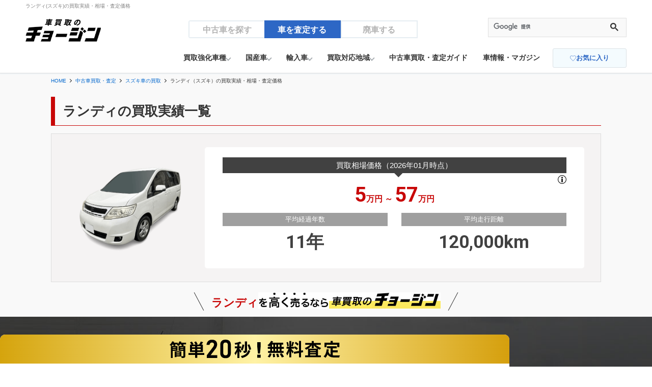

--- FILE ---
content_type: text/html; charset=UTF-8
request_url: https://annai-center.com/kaitori/SUZUKI/landy/
body_size: 151562
content:
<!DOCTYPE html>
<html lang="ja">
<head>
<meta charset="utf-8">
<meta name="viewport" content="width=device-width, initial-scale=1, viewport-fit=cover">
<title>ランディの買取相場 | 高額査定なら車買取のチョージン</title>
<meta name="description" content="ランディ(スズキ)の買取なら豊富な実績のチョージンにお任せ！ランディの買取相場・査定価格情報や中古車買取情報も満載。ランディを売るなら車買取・中古車買取のチョージン">
<meta name="robots" content="INDEX, FOLLOW">
<meta name="googlebot" content="INDEX, FOLLOW">
<meta name="format-detection" content="telephone=no">
<link rel="dns-prefetch" href="https://q1y0oq9y.user.webaccel.jp">
<link rel="canonical" href="https://annai-center.com/kaitori/SUZUKI/landy/">
<link rel="shortcut icon" href="/favicon.ico">
<link rel="stylesheet" media="screen,print" href="https://q1y0oq9y.user.webaccel.jp/css/usedcar/reset.css?var=202507221319">
<link rel="stylesheet" media="screen,print" href="https://q1y0oq9y.user.webaccel.jp/css/style.css?var=202507221319">
<link rel="stylesheet" media="screen,print" href="https://q1y0oq9y.user.webaccel.jp/css/usedcar/common.css?var=202507221319">
<link rel="stylesheet" media="screen,print" href="https://q1y0oq9y.user.webaccel.jp/css/fixed_bottom.css?var=202507221319">
<link rel="stylesheet" media="screen,print" href="https://q1y0oq9y.user.webaccel.jp/css/kaitori_link_btn.css?var=202507221319">
<link rel="stylesheet" media="screen,print" href="https://q1y0oq9y.user.webaccel.jp/css/modal_3.css?var=202507221319">
<link rel="stylesheet" media="screen,print" href="https://q1y0oq9y.user.webaccel.jp/css/kaitori.css?var=202507221319">
<link rel="stylesheet" media="screen,print" href="https://q1y0oq9y.user.webaccel.jp/css/kaitori/chojin-mv.css?var=202507221319">
<link rel="stylesheet" media="screen,print" href="https://q1y0oq9y.user.webaccel.jp/css/kaitori/chojin-table.css?var=202507221319">
<link rel="stylesheet" media="screen,print" href="https://q1y0oq9y.user.webaccel.jp/css/kaitori/chojin-color-change.css?var=202507221319">
<link rel="stylesheet" media="screen,print" href="https://q1y0oq9y.user.webaccel.jp/css/kaitori/chojin-voice.css?var=202507221319">
<link rel="stylesheet" media="screen,print" href="https://q1y0oq9y.user.webaccel.jp/css/kaitori/chojin-car-index.css?var=202507221319">
<link rel="stylesheet" media="screen,print" href="https://q1y0oq9y.user.webaccel.jp/css/kaitori/chojin-market.css?var=202507221319">
<link rel="stylesheet" media="screen,print" href="https://q1y0oq9y.user.webaccel.jp/css/kaitori/chojin-cv-txt.css?var=202507221319">
<link rel="stylesheet" media="print" href="https://q1y0oq9y.user.webaccel.jp/css/print.css?var=202507221319">
<link href="https://cdnjs.cloudflare.com/ajax/libs/font-awesome/4.7.0/css/font-awesome.min.css" rel="stylesheet">

<!-- ホーム画面に表示されるアプリ名 -->
<meta name="apple-mobile-web-app-title" content="KuruTown">
<!-- default Safariと同じ / black 黒 / black-translucent ステータスバーをコンテンツに含める -->
<meta name="apple-mobile-web-app-status-bar-style" content="default">
<!-- アドレスバー等のブラウザのUIを非表示 -->
<meta name="apple-mobile-web-app-capable" content="yes">
<!-- ホーム画面に表示されるアプリアイコン -->
<link rel="apple-touch-icon-precomposed" href="/images/apple-touch-icon.png" sizes="152x152">

<!-- background -->

<!-- googlefont -->
<link rel="preconnect" href="https://fonts.googleapis.com">
<link rel="preconnect" href="https://fonts.gstatic.com" crossorigin>
<link href="https://fonts.googleapis.com/css2?family=Roboto:wght@700&amp;display=swap" rel="stylesheet">


<script async src="https://www.googletagmanager.com/gtag/js?id=UA-389003-4"></script>
<script>
window.dataLayer = window.dataLayer || [];
function gtag(){dataLayer.push(arguments);}
gtag('js', new Date());
gtag('config', 'UA-389003-4');
</script>

<!-- Google tag (gtag.js) -->
<script async src="https://www.googletagmanager.com/gtag/js?id=G-5LP597CFJ8"></script>
<script>
  window.dataLayer = window.dataLayer || [];
  function gtag(){dataLayer.push(arguments);}
  gtag('js', new Date());
  gtag('config', 'G-5LP597CFJ8');
</script>

<!-- Google Tag Manager -->
<script>(function(w,d,s,l,i){w[l]=w[l]||[];w[l].push({'gtm.start':
new Date().getTime(),event:'gtm.js'});var f=d.getElementsByTagName(s)[0],
j=d.createElement(s),dl=l!='dataLayer'?'&l='+l:'';j.async=true;j.src=
'https://www.googletagmanager.com/gtm.js?id='+i+dl;f.parentNode.insertBefore(j,f);
})(window,document,'script','dataLayer','GTM-5HJRHKF');</script>
<!-- End Google Tag Manager -->



<script type="application/ld+json">[{"@context":"https:\/\/schema.org","@type":"WebPage","url":"https:\/\/annai-center.com\/kaitori\/SUZUKI\/landy\/","headline":"\u30e9\u30f3\u30c7\u30a3\u306e\u8cb7\u53d6\u76f8\u5834 | \u9ad8\u984d\u67fb\u5b9a\u306a\u3089\u8eca\u8cb7\u53d6\u306e\u30c1\u30e7\u30fc\u30b8\u30f3","description":"\u30e9\u30f3\u30c7\u30a3(\u30b9\u30ba\u30ad)\u306e\u8cb7\u53d6\u306a\u3089\u8c4a\u5bcc\u306a\u5b9f\u7e3e\u306e\u30c1\u30e7\u30fc\u30b8\u30f3\u306b\u304a\u4efb\u305b\uff01\u30e9\u30f3\u30c7\u30a3\u306e\u8cb7\u53d6\u76f8\u5834\u30fb\u67fb\u5b9a\u4fa1\u683c\u60c5\u5831\u3084\u4e2d\u53e4\u8eca\u8cb7\u53d6\u60c5\u5831\u3082\u6e80\u8f09\u3002\u30e9\u30f3\u30c7\u30a3\u3092\u58f2\u308b\u306a\u3089\u8eca\u8cb7\u53d6\u30fb\u4e2d\u53e4\u8eca\u8cb7\u53d6\u306e\u30c1\u30e7\u30fc\u30b8\u30f3","mainEntityOfPage":{"@type":"WebPage","@id":"https:\/\/annai-center.com\/kaitori\/SUZUKI\/landy\/"},"datePublished":"2022-05-16T00:00:00+09:00","dateModified":"2024-10-25T00:00:00+09:00","publisher":{"@type":"Organization","name":"\u30af\u30eb\u30bf\u30a6\u30f3\uff08KuruTown\uff09","logo":{"@type":"ImageObject","url":"https:\/\/annai-center.com\/images\/amp\/logo.png","width":152,"height":60}},"breadcrumb":{"@type":"BreadcrumbList","itemListElement":[{"@type":"ListItem","position":1,"item":{"@id":"https:\/\/annai-center.com","name":"\u30c8\u30c3\u30d7\u30da\u30fc\u30b8"}},{"@type":"ListItem","position":2,"item":{"@id":"https:\/\/annai-center.com\/kaitori\/","name":"\u4e2d\u53e4\u8eca\u8cb7\u53d6\u30fb\u67fb\u5b9a"}},{"@type":"ListItem","position":3,"item":{"@id":"https:\/\/annai-center.com\/kaitori\/SUZUKI\/","name":"\u30b9\u30ba\u30ad\u8eca\u306e\u8cb7\u53d6"}},{"@type":"ListItem","position":4,"item":{"@id":"https:\/\/annai-center.com\/kaitori\/SUZUKI\/landy\/","name":"\u30e9\u30f3\u30c7\u30a3\uff08\u30b9\u30ba\u30ad\uff09\u306e\u8cb7\u53d6\u5b9f\u7e3e\u30fb\u76f8\u5834\u30fb\u67fb\u5b9a\u4fa1\u683c"}}]}}]</script>
<script async src="https://pagead2.googlesyndication.com/pagead/js/adsbygoogle.js"></script>
</head>
<body id="top">
<div class="wrap">
<header>
    <div class="header-container">
        <h1>ランディ(スズキ)の買取実績・相場・査定価格</h1>
        <div class="header-inner">
              <a href="/kaitori/" class="logo">
          <picture>
            <source srcset="https://q1y0oq9y.user.webaccel.jp/images/chojin.webp">
            <img alt="車買取のチョージン" src="https://q1y0oq9y.user.webaccel.jp/images/chojin.png" width="298" height="137">
          </picture>
        </a>
      
      <div class="header-tab">
        <a href="/">中古車を探す</a>
        <a href="/kaitori/" class="focus">車を査定する</a>
        <a href="/haisya/">廃車する</a>
      </div>
      <div class="header-search">
        <div aria-label="検索" class="page_searchBox" role="search">
          <script async src="https://cse.google.com/cse.js?cx=partner-pub-6468247216251029:5571367326"></script>
          <div class="gcse-searchbox-only" data-resultsurl="/search/"></div>
        </div>
      </div>
      <div class="sp-menu">
        <span></span>
      </div>
    </div>
    <div class="favorite-btn sp-menu">
        <a href="/usedcar/mylist/" rel="nofollow">
            <img src="https://q1y0oq9y.user.webaccel.jp/images/favorite-outline.svg" alt="" width="17" height="15"><br class="pc-none">
            お気に入り
        </a>
    </div>
    <nav class="header-nav">
            <ul class="header-nav-list">
            <li class="header-nav-list_item"><a href="#" class="parent_menu parent-car_pickup">買取強化車種<span></span></a>
                <div id="car_pickup" class="children_menu-car child-car_pickup">
                    <ul>
                        <li>
                            <a href="/kaitori/TOYOTA/prius/">
                                <img alt="プリウス" src="https://q1y0oq9y.user.webaccel.jp/images/kaitori/firstview_cars/TOYOTA/prius.png">
                                <span class="header-nav_text-group"><span class="header-nav_maker">トヨタ</span><span class="header-nav_model">プリウス</span></span>
                            </a>
                        </li>
                        <li>
                            <a href="/kaitori/TOYOTA/alphard/">
                                <img alt="アルファード" src="https://q1y0oq9y.user.webaccel.jp/images/kaitori/firstview_cars/TOYOTA/alphard.png">
                                <span class="header-nav_text-group"><span class="header-nav_maker">トヨタ</span><span class="header-nav_model">アルファード</span></span>
                            </a>
                        </li>
                        <li><a href="/kaitori/TOYOTA/voxy/">
                                <img alt="ヴォクシー" src="https://q1y0oq9y.user.webaccel.jp/images/kaitori/firstview_cars/TOYOTA/voxy.png">
                                <span class="header-nav_text-group"><span class="header-nav_maker">トヨタ</span><span class="header-nav_model">ヴォクシー</span></span>
                            </a>
                        </li>
                        <li><a href="/kaitori/TOYOTA/harrier/">
                                <img alt="ハリアー" src="https://q1y0oq9y.user.webaccel.jp/images/kaitori/firstview_cars/TOYOTA/harrier.png">
                                <span class="header-nav_text-group"><span class="header-nav_maker">トヨタ</span><span class="header-nav_model">ハリアー</span></span>
                            </a>
                        </li>
                        <li><a href="/kaitori/TOYOTA/aqua/">
                                <img alt="アクア" src="https://q1y0oq9y.user.webaccel.jp/images/kaitori/firstview_cars/TOYOTA/aqua.png">
                                <span class="header-nav_text-group"><span class="header-nav_maker">トヨタ</span><span class="header-nav_model">アクア</span></span>
                            </a>
                        </li>
                    </ul>
                    <ul>
                        <li><a href="/kaitori/TOYOTA/vellfire/">
                                <img alt="ヴェルファイア" src="https://q1y0oq9y.user.webaccel.jp/images/kaitori/firstview_cars/TOYOTA/vellfire.png">
                                <span class="header-nav_text-group"><span class="header-nav_maker">トヨタ</span><span class="header-nav_model">ヴェルファイア</span></span>
                            </a>
                        </li>
                        <li><a href="/kaitori/NISSAN/serena/">
                                <img alt="セレナ" src="https://q1y0oq9y.user.webaccel.jp/images/kaitori/firstview_cars/NISSAN/serena.png">
                                <span class="header-nav_text-group"><span class="header-nav_maker">日産</span><span class="header-nav_model">セレナ</span></span>
                            </a>
                        </li>
                        <li><a href="/kaitori/HONDA/odyssey/">
                                <img alt="オデッセイ" src="https://q1y0oq9y.user.webaccel.jp/images/kaitori/firstview_cars/HONDA/odyssey.png">
                                <span class="header-nav_text-group"><span class="header-nav_maker">ホンダ</span><span class="header-nav_model">オデッセイ</span></span>
                            </a>
                        </li>
                        <li><a href="/kaitori/MAZDA/cx-5/">
                                <img alt="CX-5" src="https://q1y0oq9y.user.webaccel.jp/images/kaitori/firstview_cars/MAZDA/cx-5.png">
                                <span class="header-nav_text-group"><span class="header-nav_maker">マツダ</span><span class="header-nav_model">CX-5</span></span>
                            </a>
                        </li>
                    </ul>
                </div>
            </li>
            <li class="header-nav-list_item"><a href="#" class="parent_menu parent-domestic_car">国産車<span></span></a>
                <div id="domestic_car" class="children_menu-car child-domestic_car">
                    <ul>
                        <li>
                            <a href="/kaitori/TOYOTA/">
                                <picture>
                                    <source srcset="https://q1y0oq9y.user.webaccel.jp/images/kaitori/maker_logo/maker_toyota.webp">
                                    <img alt="トヨタ" src="https://q1y0oq9y.user.webaccel.jp/images/kaitori/maker_logo/maker_toyota.png">
                                </picture>
                                <span class="header-nav_text-group"><span class="header-nav_maker">トヨタ</span></span>
                            </a>
                        </li>
                        <li>
                            <a href="/kaitori/LEXUS/">
                                <picture>
                                    <source srcset="https://q1y0oq9y.user.webaccel.jp/images/kaitori/maker_logo/maker_lexus.webp">
                                    <img alt="レクサス" src="https://q1y0oq9y.user.webaccel.jp/images/kaitori/maker_logo/maker_lexus.png">
                                </picture>
                                <span class="header-nav_text-group"><span class="header-nav_maker">レクサス</span></span>
                            </a>
                        </li>
                        <li><a href="/kaitori/NISSAN/">
                                <picture>
                                    <source srcset="https://q1y0oq9y.user.webaccel.jp/images/kaitori/maker_logo/maker_nissan.webp">
                                    <img alt="日産" src="https://q1y0oq9y.user.webaccel.jp/images/kaitori/maker_logo/maker_nissan.png">
                                </picture>
                                <span class="header-nav_text-group"><span class="header-nav_maker">日産</span></span>
                            </a>
                        </li>
                        <li><a href="/kaitori/HONDA/">
                                <picture>
                                    <source srcset="https://q1y0oq9y.user.webaccel.jp/images/kaitori/maker_logo/maker_honda.webp">
                                    <img alt="ホンダ" src="https://q1y0oq9y.user.webaccel.jp/images/kaitori/maker_logo/maker_honda.png">
                                </picture>
                                <span class="header-nav_text-group"><span class="header-nav_maker">ホンダ</span></span>
                            </a>
                        </li>
                        <li><a href="/kaitori/MITSUBISHI/">
                                <picture>
                                    <source srcset="https://q1y0oq9y.user.webaccel.jp/images/kaitori/maker_logo/maker_mitsubishi.webp">
                                    <img alt="三菱" src="https://q1y0oq9y.user.webaccel.jp/images/kaitori/maker_logo/maker_mitsubishi.png">
                                </picture>
                                <span class="header-nav_text-group"><span class="header-nav_maker">三菱</span></span>
                            </a>
                        </li>
                    </ul>
                    <ul>
                        <li><a href="/kaitori/MAZDA/">
                                <picture>
                                    <source srcset="https://q1y0oq9y.user.webaccel.jp/images/kaitori/maker_logo/maker_mazda.webp">
                                    <img alt="マツダ" src="https://q1y0oq9y.user.webaccel.jp/images/kaitori/maker_logo/maker_mazda.png">
                                </picture>
                                <span class="header-nav_text-group"><span class="header-nav_maker">マツダ</span></span>
                            </a>
                        </li>
                        <li><a href="/kaitori/SUBARU/">
                                <picture>
                                    <source srcset="https://q1y0oq9y.user.webaccel.jp/images/kaitori/maker_logo/maker_subaru.webp">
                                    <img alt="スバル" src="https://q1y0oq9y.user.webaccel.jp/images/kaitori/maker_logo/maker_subaru.png">
                                </picture>
                                <span class="header-nav_text-group"><span class="header-nav_maker">スバル</span></span>
                            </a>
                        </li>
                        <li><a href="/kaitori/SUZUKI/">
                                <picture>
                                    <source srcset="https://q1y0oq9y.user.webaccel.jp/images/kaitori/maker_logo/maker_suzuki.webp">
                                    <img alt="スズキ" src="https://q1y0oq9y.user.webaccel.jp/images/kaitori/maker_logo/maker_suzuki.png">
                                </picture>
                                <span class="header-nav_text-group"><span class="header-nav_maker">スズキ</span></span>
                            </a>
                        </li>
                        <li><a href="/kaitori/DAIHATSU/">
                                <picture>
                                    <source srcset="https://q1y0oq9y.user.webaccel.jp/images/kaitori/maker_logo/maker_daihatsu.webp">
                                    <img alt="ダイハツ" src="https://q1y0oq9y.user.webaccel.jp/images/kaitori/maker_logo/maker_daihatsu.png">
                                </picture>
                                <span class="header-nav_text-group"><span class="header-nav_maker">ダイハツ</span></span>
                            </a>
                        </li>
                    </ul>
                </div>
            </li>
            <li class="header-nav-list_item"><a href="#" class="parent_menu parent-overseas_car">輸入車<span></span></a>
                <div id="overseas_car" class="children_menu-car child-overseas_car">
                    <ul>
                        <li>
                            <a href="/kaitori/MERCEDES-BENZ/">
                                <picture>
                                    <source srcset="https://q1y0oq9y.user.webaccel.jp/images/kaitori/maker_logo/maker_mercedes-benz.webp">
                                    <img alt="メルセデス・ベンツ" src="https://q1y0oq9y.user.webaccel.jp/images/kaitori/maker_logo/maker_mercedes-benz.png">
                                </picture>
                                <span class="header-nav_text-group"><span class="header-nav_maker">メルセデス・ベンツ</span></span>
                            </a>
                        </li>
                        <li>
                            <a href="/kaitori/BMW/">
                                <picture>
                                    <source srcset="https://q1y0oq9y.user.webaccel.jp/images/kaitori/maker_logo/maker_bmw.webp">
                                    <img alt="BMW" src="https://q1y0oq9y.user.webaccel.jp/images/kaitori/maker_logo/maker_bmw.png">
                                </picture>
                                <span class="header-nav_text-group"><span class="header-nav_maker">BMW</span></span>
                            </a>
                        </li>
                        <li><a href="/kaitori/VOLKSWAGEN/">
                                <picture>
                                    <source srcset="https://q1y0oq9y.user.webaccel.jp/images/kaitori/maker_logo/maker_volkswagen.webp">
                                    <img alt="フォルクスワーゲン" src="https://q1y0oq9y.user.webaccel.jp/images/kaitori/maker_logo/maker_volkswagen.png">
                                </picture>
                                <span class="header-nav_text-group"><span class="header-nav_maker">フォルクスワーゲン</span></span>
                            </a>
                        </li>
                        <li><a href="/kaitori/AUDI/">
                                <picture>
                                    <source srcset="https://q1y0oq9y.user.webaccel.jp/images/kaitori/maker_logo/maker_audi.webp">
                                    <img alt="アウディ" src="https://q1y0oq9y.user.webaccel.jp/images/kaitori/maker_logo/maker_audi.png">
                                </picture>
                                <span class="header-nav_text-group"><span class="header-nav_maker">アウディ</span></span>
                            </a>
                        </li>
                        <li><a href="/kaitori/MINI/">
                                <picture>
                                    <source srcset="https://q1y0oq9y.user.webaccel.jp/images/kaitori/maker_logo/maker_mini.webp">
                                    <img alt="ミニ" src="https://q1y0oq9y.user.webaccel.jp/images/kaitori/maker_logo/maker_mini.png">
                                </picture>
                                <span class="header-nav_text-group"><span class="header-nav_maker">ミニ</span></span>
                            </a>
                        </li>
                    </ul>
                    <ul>
                        <li><a href="/kaitori/VOLVO/">
                                <picture>
                                    <source srcset="https://q1y0oq9y.user.webaccel.jp/images/kaitori/maker_logo/maker_volvo.webp">
                                    <img alt="ボルボ" src="https://q1y0oq9y.user.webaccel.jp/images/kaitori/maker_logo/maker_volvo.png">
                                </picture>
                                <span class="header-nav_text-group"><span class="header-nav_maker">ボルボ</span></span>
                            </a>
                        </li>
                        <li><a href="/kaitori/RENAULT/">
                                <picture>
                                    <source srcset="https://q1y0oq9y.user.webaccel.jp/images/kaitori/maker_logo/maker_renault.webp">
                                    <img alt="ルノー" src="https://q1y0oq9y.user.webaccel.jp/images/kaitori/maker_logo/maker_renault.png">
                                </picture>
                                <span class="header-nav_text-group"><span class="header-nav_maker">ルノー</span></span>
                            </a>
                        </li>
                        <li><a href="/kaitori/JEEP/">
                                <picture>
                                    <source srcset="https://q1y0oq9y.user.webaccel.jp/images/kaitori/maker_logo/maker_jeep.webp">
                                    <img alt="ジープ" src="https://q1y0oq9y.user.webaccel.jp/images/kaitori/maker_logo/maker_jeep.png">
                                </picture>
                                <span class="header-nav_text-group"><span class="header-nav_maker">ジープ</span></span>
                            </a>
                        </li>
                        <li><a href="/kaitori/PEUGEOT/">
                                <picture>
                                    <source srcset="https://q1y0oq9y.user.webaccel.jp/images/kaitori/maker_logo/maker_peugeot.webp">
                                    <img alt="プジョー" src="https://q1y0oq9y.user.webaccel.jp/images/kaitori/maker_logo/maker_peugeot.png">
                                </picture>
                                <span class="header-nav_text-group"><span class="header-nav_maker">プジョー</span></span>
                            </a>
                        </li>
                    </ul>
                </div>
            </li>
            <li class="header-nav-list_item"><a href="#" class="parent_menu parent-kaitori_area">買取対応地域<span></span></a>
                <div id="area_pickup" class="children_menu-kaitori_area child-kaitori_area">
                    <dl>
                        <dt class="kaitori_area">北海道・東北</dt>
                        <dd class="kaitori_pref">
                            <ul>
                                <li class="kaitori_pref_item"><a href="/kaitori/hokaido/">北海道</a></li>
                                <li class="kaitori_pref_item"><a href="/kaitori/aomori/">青森県</a></li>
                                <li class="kaitori_pref_item"><a href="/kaitori/iwate/">岩手県</a></li>
                                <li class="kaitori_pref_item"><a href="/kaitori/miyagi/">宮城県</a></li>
                                <li class="kaitori_pref_item"><a href="/kaitori/akita/">秋田県</a></li>
                                <li class="kaitori_pref_item"><a href="/kaitori/yamagata/">山形県</a></li>
                                <li class="kaitori_pref_item"><a href="/kaitori/fukushima/">福島県</a></li>
                            </ul>
                        </dd>
                    </dl>
                    <dl>
                        <dt class="kaitori_area">関東</dt>
                        <dd class="kaitori_pref">
                            <ul>
                                <li class="kaitori_pref_item"><a href="/kaitori/tokyo/">東京都</a></li>
                                <li class="kaitori_pref_item"><a href="/kaitori/kanagawa/">神奈川県</a></li>
                                <li class="kaitori_pref_item"><a href="/kaitori/saitama/">埼玉県</a></li>
                                <li class="kaitori_pref_item"><a href="/kaitori/tiba/">千葉県</a></li>
                                <li class="kaitori_pref_item"><a href="/kaitori/ibaraki/">茨城県</a></li>
                                <li class="kaitori_pref_item"><a href="/kaitori/totigi/">栃木県</a></li>
                                <li class="kaitori_pref_item"><a href="/kaitori/gunma/">群馬県</a></li>
                            </ul>
                        </dd>
                    </dl>
                    <dl>
                        <dt class="kaitori_area">北陸・甲信越</dt>
                        <dd class="kaitori_pref">
                            <ul>
                                <li class="kaitori_pref_item"><a href="/kaitori/yamanashi/">山梨県</a></li>
                                <li class="kaitori_pref_item"><a href="/kaitori/nagano/">長野県</a></li>
                                <li class="kaitori_pref_item"><a href="/kaitori/nigata/">新潟県</a></li>
                                <li class="kaitori_pref_item"><a href="/kaitori/toyama/">富山県</a></li>
                                <li class="kaitori_pref_item"><a href="/kaitori/ishikawa/">石川県</a></li>
                                <li class="kaitori_pref_item"><a href="/kaitori/fukui/">福井県</a></li>
                            </ul>
                        </dd>
                    </dl>
                    <dl>
                        <dt class="kaitori_area">東海</dt>
                        <dd class="kaitori_pref">
                            <ul>
                                <li class="kaitori_pref_item"><a href="/kaitori/aiti/">愛知県</a></li>
                                <li class="kaitori_pref_item"><a href="/kaitori/shizuoka/">静岡県</a></li>
                                <li class="kaitori_pref_item"><a href="/kaitori/gifu/">岐阜県</a></li>
                                <li class="kaitori_pref_item"><a href="/kaitori/mie/">三重県</a></li>
                            </ul>
                        </dd>
                    </dl>
                    <dl>
                        <dt class="kaitori_area">近畿</dt>
                        <dd class="kaitori_pref">
                            <ul>
                                <li class="kaitori_pref_item"><a href="/kaitori/osaka/">大阪府</a></li>
                                <li class="kaitori_pref_item"><a href="/kaitori/kyoto/">京都府</a></li>
                                <li class="kaitori_pref_item"><a href="/kaitori/hyogo/">兵庫県</a></li>
                                <li class="kaitori_pref_item"><a href="/kaitori/nara/">奈良県</a></li>
                                <li class="kaitori_pref_item"><a href="/kaitori/shiga/">滋賀県</a></li>
                                <li class="kaitori_pref_item"><a href="/kaitori/wakayama/">和歌山県</a></li>
                            </ul>
                        </dd>
                    </dl>
                    <dl>
                        <dt class="kaitori_area">中国</dt>
                        <dd class="kaitori_pref">
                            <ul>
                                <li class="kaitori_pref_item"><a href="/kaitori/hiroshima/">広島県</a></li>
                                <li class="kaitori_pref_item"><a href="/kaitori/totori/">鳥取県</a></li>
                                <li class="kaitori_pref_item"><a href="/kaitori/shimane/">島根県</a></li>
                                <li class="kaitori_pref_item"><a href="/kaitori/okayama/">岡山県</a></li>
                                <li class="kaitori_pref_item"><a href="/kaitori/yamaguti/">山口県</a></li>
                            </ul>
                        </dd>
                    </dl>
                    <dl>
                        <dt class="kaitori_area">四国</dt>
                        <dd class="kaitori_pref">
                            <ul>
                                <li class="kaitori_pref_item"><a href="/kaitori/kagawa/">香川県</a></li>
                                <li class="kaitori_pref_item"><a href="/kaitori/tokushima/">徳島県</a></li>
                                <li class="kaitori_pref_item"><a href="/kaitori/ehime/">愛媛県</a></li>
                                <li class="kaitori_pref_item"><a href="/kaitori/kouti/">高知県</a></li>
                            </ul>
                        </dd>
                    </dl>
                    <dl>
                        <dt class="kaitori_area">九州・沖縄</dt>
                        <dd class="kaitori_pref">
                            <ul>
                                <li class="kaitori_pref_item"><a href="/kaitori/fukuoka/">福岡県</a></li>
                                <li class="kaitori_pref_item"><a href="/kaitori/saga/">佐賀県</a></li>
                                <li class="kaitori_pref_item"><a href="/kaitori/nagasaki/">長崎県</a></li>
                                <li class="kaitori_pref_item"><a href="/kaitori/kumamoto/">熊本県</a></li>
                                <li class="kaitori_pref_item"><a href="/kaitori/oita/">大分県</a></li>
                                <li class="kaitori_pref_item"><a href="/kaitori/miyazaki/">宮崎県</a></li>
                                <li class="kaitori_pref_item"><a href="/kaitori/kagoshima/">鹿児島県</a></li>
                                <li class="kaitori_pref_item"><a href="/kaitori/okinawa/">沖縄県</a></li>
                            </ul>
                        </dd>
                    </dl>
                </div>
            </li>
            <li class="header-nav-list_item"><a href="/kaitori/guide/">中古車買取・査定ガイド</a></li>
            <li class="header-nav-list_item"><a href="/article/">車情報・マガジン</a></li>
            <li>
                <div class="favorite-btn"><a href="/usedcar/mylist/" rel="nofollow"><img src="https://q1y0oq9y.user.webaccel.jp/images/favorite-outline.svg" alt="" width="17" height="15"><br class="pc-none">お気に入り</a></div>
            </li>
        </ul>
        </nav>
    <nav class="sp-header-nav">
            <div class="sp-header-kaitori">
            <a href="tel:0120-991-811" class="sp-header-kaitori_btn __green">
                <span class="sp-header-kaitori_btn_txt"><span class="sp-header-kaitori_btn_txt_l">電話</span>で無料査定</span>
                <svg version="1.1" class="fixed_bottom_arrow_white" xmlns="http://www.w3.org/2000/svg" xmlns:xlink="http://www.w3.org/1999/xlink" x="0px" y="0px" viewBox="0 0 51.83 51.83" style="enable-background:new 0 0 51.83 51.83;" xml:space="preserve">
                <g>
                    <path class="st0" d="M25.91,0.91c-13.81,0-25,11.19-25,25s11.19,25,25,25s25-11.19,25-25S39.72,0.91,25.91,0.91z M19.96,35.26v-18.9l16.37,9.45L19.96,35.26z"/>
                </g>
            </svg>
            </a>
            <a href="#quote_form" class="sp-header-kaitori_btn">
                <span class="sp-header-kaitori_btn_txt"><span class="sp-header-kaitori_btn_txt_l">WEB</span>で無料査定</span>
                <svg version="1.1" class="fixed_bottom_arrow_white" xmlns="http://www.w3.org/2000/svg" xmlns:xlink="http://www.w3.org/1999/xlink" x="0px" y="0px" viewBox="0 0 51.83 51.83" style="enable-background:new 0 0 51.83 51.83;" xml:space="preserve">
                <g>
                    <path class="st0" d="M25.91,0.91c-13.81,0-25,11.19-25,25s11.19,25,25,25s25-11.19,25-25S39.72,0.91,25.91,0.91z M19.96,35.26v-18.9l16.37,9.45L19.96,35.26z"/>
                </g>
            </svg>
            </a>
        </div>
        <div class="sp-header-kaitori_menu_txt1"><a>中古車買取・査定相場情報</a></div>
        <ul>
            <li class="sp-header-kaitori_menu"><a>買取強化車種</a>
                <ul class="accordion_menu">
                    <li><a href="/kaitori/TOYOTA/prius/">プリウス</a></li>
                    <li><a href="/kaitori/TOYOTA/alphard/">アルファード</a></li>
                    <li><a href="/kaitori/TOYOTA/voxy/">ヴォクシー</a></li>
                    <li><a href="/kaitori/TOYOTA/harrier/">ハリアー</a></li>
                    <li><a href="/kaitori/TOYOTA/aqua">アクア</a></li>
                    <li><a href="/kaitori/TOYOTA/vellfire/">ヴェルファイア</a></li>
                    <li><a href="/kaitori/NISSAN/serena/">セレナ</a></li>
                    <li><a href="/kaitori/HONDA/odyssey/">オデッセイ</a></li>
                    <li><a href="/kaitori/MAZDA/cx-5/">CX-5</a></li>
                </ul>
                <div class="arrow-bottom"></div>
            </li>
            <li class="sp-header-kaitori_menu"><a>国産車</a>
                <ul class="accordion_menu">
                    <li><a href="/kaitori/TOYOTA/">トヨタ</a></li>
                    <li><a href="/kaitori/LEXUS/">レクサス</a></li>
                    <li><a href="/kaitori/NISSAN/">日産</a></li>
                    <li><a href="/kaitori/HONDA/">ホンダ</a></li>
                    <li><a href="/kaitori/MITSUBISHI/">三菱</a></li>
                    <li><a href="/kaitori/MAZDA/">マツダ</a></li>
                    <li><a href="/kaitori/SUBARU/">スバル</a></li>
                    <li><a href="/kaitori/SUZUKI/">スズキ</a></li>
                    <li><a href="/kaitori/DAIHATSU/">ダイハツ</a></li>
                </ul>
                <div class="arrow-bottom"></div>
            </li>
            <li class="sp-header-kaitori_menu"><a>輸入車</a>
                <ul class="accordion_menu">
                    <li><a href="/kaitori/MERCEDES-BENZ/">メルセデス・ベンツ</a></li>
                    <li><a href="/kaitori/BMW/">BMW</a></li>
                    <li><a href="/kaitori/VOLKSWAGEN/">フォルクスワーゲン</a></li>
                    <li><a href="/kaitori/AUDI/">アウディ</a></li>
                    <li><a href="/kaitori/MINI/">ミニ</a></li>
                    <li><a href="/kaitori/VOLVO/">ボルボ</a></li>
                    <li><a href="/kaitori/RENAULT/">ルノー</a></li>
                    <li><a href="/kaitori/JEEP/">ジープ</a></li>
                    <li><a href="/kaitori/PEUGEOT/">プジョー</a></li>
                </ul>
                <div class="arrow-bottom"></div>
            </li>
            <li class="sp-header-kaitori_menu_txt2"><a>買取対応地域</a></li>
            <li class="sp-header-kaitori_menu _indent"><a>北海道・東北</a>
                <ul class="accordion_menu">
                    <li><a href="/kaitori/hokaido/">北海道</a></li>
                    <li><a href="/kaitori/aomori/">青森県</a></li>
                    <li><a href="/kaitori/iwate/">岩手県</a></li>
                    <li><a href="/kaitori/miyagi/">宮城県</a></li>
                    <li><a href="/kaitori/akita/">秋田県</a></li>
                    <li><a href="/kaitori/yamagata/">山形県</a></li>
                    <li><a href="/kaitori/fukushima/">福島県</a></li>
                </ul>
                <div class="arrow-bottom"></div>
            </li>
            <li class="sp-header-kaitori_menu _indent"><a>関東</a>
                <ul class="accordion_menu">
                    <li><a href="/kaitori/tokyo/">東京都</a></li>
                    <li><a href="/kaitori/kanagawa/">神奈川県</a></li>
                    <li><a href="/kaitori/saitama/">埼玉県</a></li>
                    <li><a href="/kaitori/tiba/">千葉県</a></li>
                    <li><a href="/kaitori/ibaraki/">茨城県</a></li>
                    <li><a href="/kaitori/totigi/">栃木県</a></li>
                    <li><a href="/kaitori/gunma/">群馬県</a></li>
                </ul>
                <div class="arrow-bottom"></div>
            </li>
            <li class="sp-header-kaitori_menu _indent"><a>北陸・甲信越</a>
                <ul class="accordion_menu">
                    <li><a href="/kaitori/yamanashi/">山梨県</a></li>
                    <li><a href="/kaitori/nagano/">長野県</a></li>
                    <li><a href="/kaitori/nigata/">新潟県</a></li>
                    <li><a href="/kaitori/toyama/">富山県</a></li>
                    <li><a href="/kaitori/ishikawa/">石川県</a></li>
                    <li><a href="/kaitori/fukui/">福井県</a></li>
                </ul>
                <div class="arrow-bottom"></div>
            </li>
            <li class="sp-header-kaitori_menu _indent"><a>東海</a>
                <ul class="accordion_menu">
                    <li><a href="/kaitori/aiti/">愛知県</a></li>
                    <li><a href="/kaitori/shizuoka/">静岡県</a></li>
                    <li><a href="/kaitori/gifu/">岐阜県</a></li>
                    <li><a href="/kaitori/mie/">三重県</a></li>
                </ul>
                <div class="arrow-bottom"></div>
            </li>
            <li class="sp-header-kaitori_menu _indent"><a>近畿</a>
                <ul class="accordion_menu">
                    <li><a href="/kaitori/osaka/">大阪府</a></li>
                    <li><a href="/kaitori/kyoto/">京都府</a></li>
                    <li><a href="/kaitori/hyogo/">兵庫県</a></li>
                    <li><a href="/kaitori/nara/">奈良県</a></li>
                    <li><a href="/kaitori/shiga/">滋賀県</a></li>
                    <li><a href="/kaitori/wakayama/">和歌山県</a></li>
                </ul>
                <div class="arrow-bottom"></div>
            </li>
            <li class="sp-header-kaitori_menu _indent"><a>中国</a>
                <ul class="accordion_menu">
                    <li><a href="/kaitori/hiroshima/">広島県</a></li>
                    <li><a href="/kaitori/totori/">鳥取県</a></li>
                    <li><a href="/kaitori/shimane/">島根県</a></li>
                    <li><a href="/kaitori/okayama/">岡山県</a></li>
                    <li><a href="/kaitori/yamaguti/">山口県</a></li>
                </ul>
                <div class="arrow-bottom"></div>
            </li>
            <li class="sp-header-kaitori_menu _indent"><a>四国</a>
                <ul class="accordion_menu">
                    <li><a href="/kaitori/kagawa/">香川県</a></li>
                    <li><a href="/kaitori/tokushima/">徳島県</a></li>
                    <li><a href="/kaitori/ehime/">愛媛県</a></li>
                    <li><a href="/kaitori/kouti/">高知県</a></li>
                </ul>
                <div class="arrow-bottom"></div>
            </li>
            <li class="sp-header-kaitori_menu _indent"><a>九州・沖縄</a>
                <ul class="accordion_menu">
                    <li><a href="/kaitori/fukuoka/">福岡県</a></li>
                    <li><a href="/kaitori/saga/">佐賀県</a></li>
                    <li><a href="/kaitori/nagasaki/">長崎県</a></li>
                    <li><a href="/kaitori/kumamoto/">熊本県</a></li>
                    <li><a href="/kaitori/oita/">大分県</a></li>
                    <li><a href="/kaitori/miyazaki/">宮崎県</a></li>
                    <li><a href="/kaitori/kagoshima/">鹿児島県</a></li>
                    <li><a href="/kaitori/okinawa/">沖縄県</a></li>
                </ul>
                <div class="arrow-bottom"></div>
            </li>
            <li class="sp-header-kaitori_menu"><a href="/kaitori/simulation/">車査定ネットシミュレーション</a></li>
            <li class="sp-header-kaitori_menu"><a href="/kaitori/guide/">中古車買取・査定ガイド</a></li>
            <li class="sp-header-kaitori_menu"><a href="/article/">車情報・マガジン</a></li>
        </ul>
        <div class="sp-header-container">
            <div class="header-search">
                <div aria-label="検索" class="page_searchBox" role="search">
                    <script async src="https://cse.google.com/cse.js?cx=partner-pub-6468247216251029:5571367326"></script>
                    <div class="gcse-searchbox-only" data-resultsurl="/search/"></div>
                </div>
            </div>
            <div class="sp-header-link">
                <a href="/sitemap.php">サイトマップ</a><span>|</span>
                <a href="/terms.php">利用規約</a><span>|</span>
                <a href="/riyo.php">サイト利用案内</a><br>
                <a href="/privacy.php">プライバシーポリシー</a><span>|</span>
                <a href="/company/">運営会社</a>
            </div>
            <p class="sp-header-copyright">Copyright &copy; クルタウン（KuruTown） All Rights Reserved.</p>
        </div>
        </nav>
  </div>
</header>

<script src="https://ajax.googleapis.com/ajax/libs/jquery/3.7.1/jquery.min.js"></script>
<script>window.jQuery || document.write('<script src="/js/lp/jquery3.js"><\/script>');</script>
<script>
    $(function () {
        $('.parent-car_pickup,.child-car_pickup').hover(
            function () {
                $('#car_pickup').addClass('active');
            },
            function () {
                $('#car_pickup').removeClass('active');
            }
        );
    });
</script>
<script>
    $(function () {
        $('.parent-domestic_car,.child-domestic_car').hover(
            function () {
                $('#domestic_car').addClass('active');
            },
            function () {
                $('#domestic_car').removeClass('active');
            }
        );
    });
</script>
<script>
    $(function () {
        $('.parent-overseas_car,.child-overseas_car').hover(
            function () {
                $('#overseas_car').addClass('active');
            },
            function () {
                $('#overseas_car').removeClass('active');
            }
        );
    });
</script>
<script>
    $(function () {
        $('.parent-kaitori_area,.child-kaitori_area').hover(
            function () {
                $('#area_pickup').addClass('active');
            },
            function () {
                $('#area_pickup').removeClass('active');
            }
        );
    });
</script><div class="kaitori_form chojin-mv__wrap">
    <div class="breadcrumbs_container">
        <ul class="breadcrumbs_list content_wrap pc-row sp-col fs_xs pd_rl1"><!--
                        --><li><a href="/">HOME</a></li><!--
                --><li><a href="/kaitori/">中古車買取・査定</a></li><!--
                --><li><a href="/kaitori/SUZUKI/">スズキ車の買取</a></li><!--
                --><li><span>ランディ（スズキ）の買取実績・相場・査定価格</span></li><!--
                --></ul>
    </div>

        <!-- 買取相場・査定相場情報 -->
    <div class="chojin-market market_place">

        <!-- 買取相場情報がない場合 -->
        
        <!-- 買取相場情報がある場合 -->
                <div class="container market_place_pickup top01">
            <h2 class="section-title-2">ランディの買取実績一覧</h2>
        </div>

        <div class="container market_place_pickup">
            <div class="chojin-market__wrap">
                <div class="chojin-market__img">
                    <img src="https://q1y0oq9y.user.webaccel.jp/images/kaitori/firstview_cars/SUZUKI/landy.png" alt="スズキ ランディの画像">
                </div>
                <div class="chojin-market__data">
                    <div class="chojin-market__main_data">
                        <div class="chojin-market__txt">買取相場価格（2026年01月時点）</div>
                        <div class="chojin-market__price">
                            <span class="chojin-market__price_num roboto">5</span>万円 ～ <span class="chojin-market__price_num roboto">57</span>万円
                        </div>
                        <div class="chojin-market__infomation_tooltip">
                            <img class="chojin-market__infomation_img" src="https://q1y0oq9y.user.webaccel.jp/images/infomation-mark.svg" alt="を高く売るなら">
                            <p class="chojin-market__infomation_tooltiptext">※買取相場は車買取のチョージンで買取した価格を元に独自の集計によって算出しています。<br>※買取相場・査定相場は年式、走行距離、グレード、色、買取時期や車の状態など様々な要因によって変動いたします。<br>※本サイトに掲載している買取相場は過去の買取実績を元に算出しているため、あくまでも参考であり実際の買取価格を保証するものではありません。</p>
                        </div>
                    </div>
                    <div class="chojin-market__sub_data">
                        <div class="chojin-market-ave_used_age_box">
                            <div class="chojin-market-ave_used_age__txt">平均経過年数</div>
                            <div class="chojin-market-ave_used_age">
                                <span class="chojin-market-ave_used_age_num roboto">11年</span>
                            </div>
                        </div>
                        <div class="chojin-market-ave_mileage_box">
                            <div class="chojin-market-ave_mileage__txt">平均走行距離</div>
                            <div class="chojin-market-ave_mileage">
                                <span class="chojin-market-ave_mileage_num roboto">120,000km</span>
                            </div>
                        </div>
                    </div>
                </div>
            </div>
        </div>
        <div class="chojin-cv-txt__high">
            <div class="chojin-cv-txt__high_top">
                <span class="chojin-cv-txt__high_name">ランディ</span>
                <img class="chojin-cv-txt__high_img" src="https://q1y0oq9y.user.webaccel.jp/images/kaitori/case/car/car_txt_high.jpg" alt="を高く売るなら">
            </div>
            <img class="chojin-cv-txt__high_bottom" src="https://q1y0oq9y.user.webaccel.jp/images/kaitori/case/car/car_txt_chojin.jpg" alt="車買取のチョージン">
        </div>
        
        <div class="kaitori_form">
            <div class="chojin-mv__form_wrap __bottom">
                <div id="quote_form" class="formArea">
    <div class="chojin-form__ttl">
        <picture>
            <img src="https://q1y0oq9y.user.webaccel.jp/images/kaitori/form_ttl.png" alt="簡単20秒！無料査定" width="335" height="37">
        </picture>
    </div>
    <form id="form_box" name="form_box" class="formBox">
        <div class="pc-row chojin-form__box">
            <div id="car_area">
                <p class="center bold formBox_ttl">お車について</p>
                <div class="field_row req_on">
                    <label>メーカー・車種</label>
                    <input type="text" name="as_maker" id="as_maker" data-type="maker" value="" placeholder="選択してください" readonly>
                    <input type="hidden" name="maker_id" id="maker_id" value="">
                    <input type="hidden" name="car_id" id="car_id" value="">
                </div>
                <div class="field_row req_off">
                    <label>年式</label>
                    <input type="text" name="as_model_year" id="as_model_year" data-type="model_year" value="" placeholder="選択してください" readonly>
                    <input type="hidden" name="model_year" id="model_year" value="">
                </div>
                <div class="field_row req_off">
                    <label>走行距離</label>
                    <input type="text" name="as_mileage" id="as_mileage" value="" data-type="mileage" placeholder="選択してください" readonly>
                    <input type="hidden" name="mileage" id="mileage" value="">
                </div>
                <div class="btnArea">
                    <p id="next_btn" class="disable icon_muryo">次へ(20秒で完了)</p>
                </div>
            </div>
            <div id="user_area">
                <p class="center bold formBox_ttl">お客様について</p>
                <div class="field_row req_on">
                    <label>お名前</label>
                    <input type="text" name="name" id="name" maxlength="50" value="" placeholder="査定太郎">
                </div>
                <div class="field_row req_on">
                    <label>電話番号</label>
                    <input type="tel" name="phone_number" id="phone_number" maxlength="13" value="" placeholder="（例）090-xxxx-xxxx">
                </div>
                <div class="field_row req_off">
                    <label>お住いの都道府県</label>
                    <select name="pref_id" id="pref_id">
                        <option value="" selected="selected">選択してください</option>
                        <option value="1">北海道</option>
                        <option value="2">青森県</option>
                        <option value="3">岩手県</option>
                        <option value="4">宮城県</option>
                        <option value="5">秋田県</option>
                        <option value="6">山形県</option>
                        <option value="7">福島県</option>
                        <option value="8">茨城県</option>
                        <option value="9">栃木県</option>
                        <option value="10">群馬県</option>
                        <option value="11">埼玉県</option>
                        <option value="12">千葉県</option>
                        <option value="13">東京都</option>
                        <option value="14">神奈川県</option>
                        <option value="15">新潟県</option>
                        <option value="16">富山県</option>
                        <option value="17">石川県</option>
                        <option value="18">福井県</option>
                        <option value="19">山梨県</option>
                        <option value="20">長野県</option>
                        <option value="21">岐阜県</option>
                        <option value="22">静岡県</option>
                        <option value="23">愛知県</option>
                        <option value="24">三重県</option>
                        <option value="25">滋賀県</option>
                        <option value="26">京都府</option>
                        <option value="27">大阪府</option>
                        <option value="28">兵庫県</option>
                        <option value="29">奈良県</option>
                        <option value="30">和歌山県</option>
                        <option value="31">鳥取県</option>
                        <option value="32">島根県</option>
                        <option value="33">岡山県</option>
                        <option value="34">広島県</option>
                        <option value="35">山口県</option>
                        <option value="36">徳島県</option>
                        <option value="37">香川県</option>
                        <option value="38">愛媛県</option>
                        <option value="39">高知県</option>
                        <option value="40">福岡県</option>
                        <option value="41">佐賀県</option>
                        <option value="42">長崎県</option>
                        <option value="43">熊本県</option>
                        <option value="44">大分県</option>
                        <option value="45">宮崎県</option>
                        <option value="46">鹿児島県</option>
                        <option value="47">沖縄県</option>
                    </select>
                </div>
            </div>
        </div>
        <input type="hidden" name="gclid" id="gclid" value="">
        <input type="hidden" name="reception" id="reception" value="KT">
        <input type="hidden" name="cnstl" id="cnstl" value="770125">
        <div class="submit_btn_box">
            <p class="form-agreement" style="font-size:1.2rem;"><a href="/terms.php" target="_blank">利用規約</a>と<a href="/privacy.php" target="_blank">プライバシーポリシー</a>に同意の上</p>
            <div class="balloon center"><span id="balloonCarTxt" class="bold">お車</span><span id="balloonMileageTxt" class="fs_xs bold"></span>の査定額をチェック!</div>
            <div class="btnArea">
                <p id="bk_btn">戻る</p>
                <input type="button" class="submit_btn" value="査定依頼はこちら">
            </div>
        </div>
        <p class="note center">SSL暗号化通信により、お客様情報が一般に公開されることは一切ございません。</p>
    </form>
</div>            </div>
        </div>

        <!-- アルファード　追加コンテンツ -->
        
        <div class="container">
            
            <h2 class="section-sub-title">ランディの年式別 買取実績・相場情報</h2>
            <div class="chojin-table__wrap">
                <table class="chojin-table __year">
                    <tbody>
                    <tr>
                        <th colspan="2">年式</th>
                        <th>最高</th>
                        <th>最小</th>
                        <th>平均値</th>
                    </tr>
                                                                                                                                                                                                                                                                                                                                                                                                                                                                                                                                                                                    <tr class="chojin-table__date_none">
                        <td>2026年式（令和8年）</td>
                        <td>0年落ち</td>
                        <td colspan="3">買取相場情報なし</td>
                                            </tr>
                                                                                                                                                                                                                                                                                                                                                                                                                                                                                                                                                                                    <tr class="chojin-table__date_none">
                        <td>2025年式（令和7年）</td>
                        <td>1年落ち</td>
                        <td colspan="3">買取相場情報なし</td>
                                            </tr>
                                                                                                                                                                                                                                                                                                                                                                                                                                                                                                                                                                                    <tr class="chojin-table__date_none">
                        <td>2024年式（令和6年）</td>
                        <td>2年落ち</td>
                        <td colspan="3">買取相場情報なし</td>
                                            </tr>
                                                                                                                                                                                                                                                                                                                                                                                                                                                                                                                                                                                    <tr class="chojin-table__date_none">
                        <td>2023年式（令和5年）</td>
                        <td>3年落ち</td>
                        <td colspan="3">買取相場情報なし</td>
                                            </tr>
                                                                                                                                                                                                                                                                                                                                                                                                                                                                                                                                                                                    <tr class="chojin-table__date_none">
                        <td>2022年式（令和4年）</td>
                        <td>4年落ち</td>
                        <td colspan="3">買取相場情報なし</td>
                                            </tr>
                                                                                                                                                                                                                                                                                                                                                                                                                                                                                                                                                                                    <tr class="chojin-table__date_none">
                        <td>2021年式（令和3年）</td>
                        <td>5年落ち</td>
                        <td colspan="3">買取相場情報なし</td>
                                            </tr>
                                                                                                                                                                                                                                                                                                                                                                                                                                                                                                                                                                                    <tr class="chojin-table__date_none">
                        <td>2020年式（令和2年）</td>
                        <td>6年落ち</td>
                        <td colspan="3">買取相場情報なし</td>
                                            </tr>
                                                                                                                                                                                        <tr>
                        <td>2019年式（令和1年）</td>
                        <td>7年落ち</td>
                                                        <td>52.0万円</td>
                            <td>-</td>
                            <td>-</td>
                                                                                                                                                                                                                                                                                                                                                                                                                                                                            </tr>
                                                                                                                                                                                                                                                                                                                                                                                                                                                                                                                                                                                    <tr class="chojin-table__date_none">
                        <td>2018年式（平成30年）</td>
                        <td>8年落ち</td>
                        <td colspan="3">買取相場情報なし</td>
                                            </tr>
                                                                                                                                                                                                                                        <tr>
                        <td>2017年式（平成29年）</td>
                        <td>9年落ち</td>
                                                        <td>13.0万円</td>
                            <td>11.0万円</td>
                            <td>12.0万円</td>
                                                                                                                                                                                                                                                                                                                                                                                                                            </tr>
                                                                                                                                                                                                                                                                                                                                                                                                                                                                                                                                                                                    <tr class="chojin-table__date_none">
                        <td>2016年式（平成28年）</td>
                        <td>10年落ち</td>
                        <td colspan="3">買取相場情報なし</td>
                                            </tr>
                                                                                                                                                                                                                                                                                                                                                                                                                                                                                                                                                                                    <tr class="chojin-table__date_none">
                        <td>2015年式（平成27年）</td>
                        <td>11年落ち</td>
                        <td colspan="3">買取相場情報なし</td>
                                            </tr>
                                                                                                                                                                                                                                                                                        <tr>
                        <td>2014年式（平成26年）</td>
                        <td>12年落ち</td>
                                                        <td>25.0万円</td>
                            <td>-</td>
                            <td>-</td>
                                                                                                                                                                                                                                                                                                                                                                            </tr>
                                                                                                                                                                                                                                                                                                                                        <tr>
                        <td>2013年式（平成25年）</td>
                        <td>13年落ち</td>
                                                        <td>5.5万円</td>
                            <td>-</td>
                            <td>-</td>
                                                                                                                                                                                                                                                                                                                            </tr>
                                                                                                                                                                                                                                                                                                                                                                                        <tr>
                        <td>2012年式（平成24年）</td>
                        <td>14年落ち</td>
                                                        <td>4.0万円</td>
                            <td>3.0万円</td>
                            <td>3.5万円</td>
                                                                                                                                                                                                                                                                            </tr>
                                                                                                                                                                                                                                                                                                                                                                                                                                                                                                                                                                                    <tr class="chojin-table__date_none">
                        <td>2011年式（平成23年）</td>
                        <td>15年落ち</td>
                        <td colspan="3">買取相場情報なし</td>
                                            </tr>
                                                                                                                                                                                                                                                                                                                                                                                                                                        <tr>
                        <td>2010年式（平成22年）</td>
                        <td>16年落ち</td>
                                                        <td>5.0万円</td>
                            <td>-</td>
                            <td>-</td>
                                                                                                                                                                                                                            </tr>
                                                                                                                                                                                                                                                                                                                                                                                                                                                                                        <tr>
                        <td>2009年式（平成21年）</td>
                        <td>17年落ち</td>
                                                        <td>5.0万円</td>
                            <td>-</td>
                            <td>-</td>
                                                                                                                                                                            </tr>
                                                                                                                                                                                                                                                                                                                                                                                                                                                                                                                                                                                    <tr class="chojin-table__date_none">
                        <td>2008年式（平成20年）</td>
                        <td>18年落ち</td>
                        <td colspan="3">買取相場情報なし</td>
                                            </tr>
                                                                                                                                                                                                                                                                                                                                                                                                                                                                                                                                        <tr>
                        <td>2007年式（平成19年）</td>
                        <td>19年落ち</td>
                                                        <td>6.5万円</td>
                            <td>2.5万円</td>
                            <td>4.7万円</td>
                                                                                                                            </tr>
                                                                                                                                                                                                                                                                                                                                                                                                                                                                                                                                                                                    <tr class="chojin-table__date_none">
                        <td>2006年式（平成18年）</td>
                        <td>20年落ち</td>
                        <td colspan="3">買取相場情報なし</td>
                                            </tr>
                                                                                                                                                                                                                                                                                                                                                                                                                                                                                                                                                                                    <tr class="chojin-table__date_none">
                        <td>2005年式（平成17年）</td>
                        <td>21年落ち</td>
                        <td colspan="3">買取相場情報なし</td>
                                            </tr>
                                                                                                                                                                                                                                                                                                                                                                                                                                                                                                                                                                                    <tr class="chojin-table__date_none">
                        <td>2004年式（平成16年）</td>
                        <td>22年落ち</td>
                        <td colspan="3">買取相場情報なし</td>
                                            </tr>
                                                            </tbody>
                </table>
            </div>

            <h2 class="section-sub-title">ランディの走行距離別 買取実績・相場情報</h2>
            <div class="chojin-table__wrap">
                <table class="chojin-table __meter">
                    <tbody>
                    <tr>
                        <th>走行距離</th>
                        <th>最高</th>
                        <th>最小</th>
                        <th>平均値</th>
                    </tr>
                                                                                                                                                                                                                                                                                                                                                                                                                                                                                                                                                                                                                                                                                                                                                                <tr class="chojin-table__date_none">
                        <td>0～1万km未満走行</td>
                        <td colspan="3">買取相場情報なし</td>
                                            </tr>
                                                                                                                                                                                                                                                                                                                                                                                                                                                                                                                                                                                                                                                                                                                                                                <tr class="chojin-table__date_none">
                        <td>1～2万km未満走行</td>
                        <td colspan="3">買取相場情報なし</td>
                                            </tr>
                                                                                                                                                                                                                                                                                                                                                                                                                                                                                                                                                                                                                                                                                                                                                                <tr class="chojin-table__date_none">
                        <td>2～3万km未満走行</td>
                        <td colspan="3">買取相場情報なし</td>
                                            </tr>
                                                                                                                                                                                                                                                                                                                                                                                                                                                                                                                                                                                                                                                                                                                                                                <tr class="chojin-table__date_none">
                        <td>3～4万km未満走行</td>
                        <td colspan="3">買取相場情報なし</td>
                                            </tr>
                                                                                                                                                                    <tr>
                        <td>4～5万km未満走行</td>
                                                        <td>13.0万円</td>
                            <td>-</td>
                            <td>-</td>
                                                                                                                                                                                                                                                                                                                                                                                                                                                                                                                                                                                                                                                                            </tr>
                                                                                                                                                                                                                    <tr>
                        <td>5～6万km未満走行</td>
                                                        <td>5.5万円</td>
                            <td>-</td>
                            <td>-</td>
                                                                                                                                                                                                                                                                                                                                                                                                                                                                                                                                                                                                                            </tr>
                                                                                                                                                                                                                                                                    <tr>
                        <td>6～7万km未満走行</td>
                                                        <td>52.0万円</td>
                            <td>-</td>
                            <td>-</td>
                                                                                                                                                                                                                                                                                                                                                                                                                                                                                                                                                                            </tr>
                                                                                                                                                                                                                                                                                                                                                                                                                                                                                                                                                                                                                                                                                                                                                                <tr class="chojin-table__date_none">
                        <td>7～8万km未満走行</td>
                        <td colspan="3">買取相場情報なし</td>
                                            </tr>
                                                                                                                                                                                                                                                                                                                    <tr>
                        <td>8～9万km未満走行</td>
                                                        <td>25.0万円</td>
                            <td>-</td>
                            <td>-</td>
                                                                                                                                                                                                                                                                                                                                                                                                                                                                                                                            </tr>
                                                                                                                                                                                                                                                                                                                                                                                                                                                                                                                                                                                                                                                                                                                                                                <tr class="chojin-table__date_none">
                        <td>9～10万km未満走行</td>
                        <td colspan="3">買取相場情報なし</td>
                                            </tr>
                                                                                                                                                                                                                                                                                                                                                                                                                                                                                                                                                                                                                                                                                                                                                                <tr class="chojin-table__date_none">
                        <td>10～11万km未満走行</td>
                        <td colspan="3">買取相場情報なし</td>
                                            </tr>
                                                                                                                                                                                                                                                                                                                                                                    <tr>
                        <td>11～12万km未満走行</td>
                                                        <td>11.0万円</td>
                            <td>5.0万円</td>
                            <td>7.0万円</td>
                                                                                                                                                                                                                                                                                                                                                                                                                                                                            </tr>
                                                                                                                                                                                                                                                                                                                                                                                                                                                                                                                                                                                                                                                                                                                                                                <tr class="chojin-table__date_none">
                        <td>12～13万km未満走行</td>
                        <td colspan="3">買取相場情報なし</td>
                                            </tr>
                                                                                                                                                                                                                                                                                                                                                                                                                    <tr>
                        <td>13～14万km未満走行</td>
                                                        <td>4.0万円</td>
                            <td>-</td>
                            <td>-</td>
                                                                                                                                                                                                                                                                                                                                                                                                                            </tr>
                                                                                                                                                                                                                                                                                                                                                                                                                                                                    <tr>
                        <td>14～15万km未満走行</td>
                                                        <td>5.6万円</td>
                            <td>-</td>
                            <td>-</td>
                                                                                                                                                                                                                                                                                                                                                                            </tr>
                                                                                                                                                                                                                                                                                                                                                                                                                                                                                                                    <tr>
                        <td>15～16万km未満走行</td>
                                                        <td>5.0万円</td>
                            <td>3.0万円</td>
                            <td>4.0万円</td>
                                                                                                                                                                                                                                                                                                                            </tr>
                                                                                                                                                                                                                                                                                                                                                                                                                                                                                                                                                                    <tr>
                        <td>16～17万km未満走行</td>
                                                        <td>4.3万円</td>
                            <td>-</td>
                            <td>-</td>
                                                                                                                                                                                                                                                                            </tr>
                                                                                                                                                                                                                                                                                                                                                                                                                                                                                                                                                                                                                    <tr>
                        <td>17～18万km未満走行</td>
                                                        <td>2.5万円</td>
                            <td>-</td>
                            <td>-</td>
                                                                                                                                                                                                                            </tr>
                                                                                                                                                                                                                                                                                                                                                                                                                                                                                                                                                                                                                                                                                                                                                                <tr class="chojin-table__date_none">
                        <td>18～19万km未満走行</td>
                        <td colspan="3">買取相場情報なし</td>
                                            </tr>
                                                                                                                                                                                                                                                                                                                                                                                                                                                                                                                                                                                                                                                                    <tr>
                        <td>19～20万km未満走行</td>
                                                        <td>6.5万円</td>
                            <td>-</td>
                            <td>-</td>
                                                                                                                                                                            </tr>
                                                                                                                                                                                                                                                                                                                                                                                                                                                                                                                                                                                                                                                                                                                    <tr>
                        <td>20万km以上走行</td>
                                                        <td>4.0万円</td>
                            <td>-</td>
                            <td>-</td>
                                                                                                                            </tr>
                                        </tbody>
                </table>
            </div>

        </div>
    </div>
<!-- 買取相場・査定相場情報 END -->
</div>

<!--バナー「下取りよりももっと高く買い取ります！」-->
<aside>
    <div class="cv_kaitori_shashu2">
        <div class="cv_kaitori_grid container">
            <div class="cv_kaitori_ttl"><h2>ランディを高く売却しよう！</h2><img src="https://q1y0oq9y.user.webaccel.jp/images/kaitori/cv_kaitori_ttl1.png" alt="下取りよりももっと高く買い取ります！" class="pc">
                <img src="https://q1y0oq9y.user.webaccel.jp/images/kaitori/cv_kaitori_ttl1_sp.png" alt="下取りよりももっと高く買い取ります！" class="sp"></div>
            <p class="cv_kaitori_txt bold">膨大な販路があるから最高値での買取が可能！ <br class="sp-none">査定からお振込までたったの４ステップで完了。</p>
            <div class="cv_kaitori_carImg cv_shashu">
                <img src="https://q1y0oq9y.user.webaccel.jp/images/kaitori/firstview_cars/SUZUKI/landy.png" alt="ランディの車買取・査定ならチョージン車買取　厳選した車買取店による査定で高価買取を実現。">
            </div>
            <div class="cv_kaitori_toForm"><a href="#quote_form" class="btn cv_kaitori_btn"><span>20秒で入力完了!</span>かんたん無料査定はこちら</a></div>
        </div>
    </div>
</aside>
<!--バナー「下取りよりももっと高く買い取ります！」END-->

<input type="hidden" id="cdn" name="cdn" value="https://q1y0oq9y.user.webaccel.jp">

<!--買取・査定実績-->
<div class="kaitori-jirei container">
    <h2 class="section-title-2" id="casePosition">ランディの買取・査定実績</h2>
    <ul id="caseList" class="jirei-wrap"><li class="jirei-box-wrap">
    <a href="/kaitori/SUZUKI/landy/609337/" class="jirei-box">
        <dl class="jirei-overview">
            <dt class="carname">スズキ ランディ 20S</dt>
            <dd class="area">宮城県栗原市</dd>
            <dd class="desc">2019年式/65,400km/2,000cc</dd>
            <dd class="price txt_clr10">買取価格:<em class="txt_clr10">520,000</em>円</dd>
        </dl>
    </a>
</li>
<li class="jirei-box-wrap">
    <a href="/kaitori/SUZUKI/landy/732516/" class="jirei-box">
        <dl class="jirei-overview">
            <dt class="carname">スズキ ランディ 2.0X 両側ワンタッチパワースライドドア装着車</dt>
            <dd class="area">広島県広島市安佐北区</dd>
            <dd class="desc">2014年式/80,000km/2,000cc</dd>
            <dd class="price txt_clr10">買取価格:<em class="txt_clr10">250,000</em>円</dd>
        </dl>
    </a>
</li>
<li class="jirei-box-wrap">
    <a href="/kaitori/SUZUKI/landy/818820/" class="jirei-box">
        <dl class="jirei-overview">
            <dt class="carname">スズキ ランディ 2.0G</dt>
            <dd class="area">静岡県浜松市中央区</dd>
            <dd class="desc">2017年式/43,000km/1,990cc</dd>
            <dd class="price txt_clr10">買取価格:<em class="txt_clr10">130,000</em>円</dd>
        </dl>
    </a>
</li>
<li class="jirei-box-wrap">
    <a href="/kaitori/SUZUKI/landy/673888/" class="jirei-box">
        <dl class="jirei-overview">
            <dt class="carname">スズキ ランディ 2.0S</dt>
            <dd class="area">千葉県柏市</dd>
            <dd class="desc">2017年式/110,000km/2,000cc</dd>
            <dd class="price txt_clr10">買取価格:<em class="txt_clr10">110,000</em>円</dd>
        </dl>
    </a>
</li>
<li class="jirei-box-wrap">
    <a href="/kaitori/SUZUKI/landy/604618/" class="jirei-box">
        <dl class="jirei-overview">
            <dt class="carname">スズキ ランディ 20S リモコンパワースライドドア(助手席)付</dt>
            <dd class="area">埼玉県川口市</dd>
            <dd class="desc">2007年式/190,000km/2,000cc</dd>
            <dd class="price txt_clr10">買取価格:<em class="txt_clr10">65,000</em>円</dd>
        </dl>
    </a>
</li>
<li class="jirei-box-wrap">
    <a href="/kaitori/SUZUKI/landy/597994/" class="jirei-box">
        <dl class="jirei-overview">
            <dt class="carname">スズキ ランディ</dt>
            <dd class="area">北海道札幌市手稲区</dd>
            <dd class="desc">2007年式/145,000km/2,000cc</dd>
            <dd class="price txt_clr10">買取価格:<em class="txt_clr10">56,000</em>円</dd>
        </dl>
    </a>
</li>
<li class="jirei-box-wrap">
    <a href="/kaitori/SUZUKI/landy/562282/" class="jirei-box">
        <dl class="jirei-overview">
            <dt class="carname">スズキ ランディ 20G</dt>
            <dd class="area">静岡県浜松市中区</dd>
            <dd class="desc">2013年式/59,000km/2,000cc</dd>
            <dd class="price txt_clr10">買取価格:<em class="txt_clr10">55,000</em>円</dd>
        </dl>
    </a>
</li>
<li class="jirei-box-wrap">
    <a href="/kaitori/SUZUKI/landy/619959/" class="jirei-box">
        <dl class="jirei-overview">
            <dt class="carname">スズキ ランディ 20S パワースライドドア(助手席側)付</dt>
            <dd class="area">鹿児島県鹿児島市</dd>
            <dd class="desc">2009年式/110,000km/2,000cc</dd>
            <dd class="price txt_clr10">買取価格:<em class="txt_clr10">50,000</em>円</dd>
        </dl>
    </a>
</li>
<li class="jirei-box-wrap">
    <a href="/kaitori/SUZUKI/landy/595923/" class="jirei-box">
        <dl class="jirei-overview">
            <dt class="carname">スズキ ランディ</dt>
            <dd class="area">和歌山県有田郡有田川町</dd>
            <dd class="desc">2010年式/150,000km/2,000cc</dd>
            <dd class="price txt_clr10">買取価格:<em class="txt_clr10">50,000</em>円</dd>
        </dl>
    </a>
</li>
<li class="jirei-box-wrap">
    <a href="/kaitori/SUZUKI/landy/554296/" class="jirei-box">
        <dl class="jirei-overview">
            <dt class="carname">スズキ ランディ 20S リモコンパワースライドドア(助手席)付</dt>
            <dd class="area">兵庫県丹波市</dd>
            <dd class="desc">2007年式/113,000km/2,000cc</dd>
            <dd class="price txt_clr10">買取価格:<em class="txt_clr10">50,000</em>円</dd>
        </dl>
    </a>
</li>
<li class="jirei-box-wrap disNone">
    <a href="/kaitori/SUZUKI/landy/565526/" class="jirei-box">
        <dl class="jirei-overview">
            <dt class="carname">スズキ ランディ 20G</dt>
            <dd class="area">東京都世田谷区</dd>
            <dd class="desc">2007年式/160,000km/2,000cc</dd>
            <dd class="price txt_clr10">買取価格:<em class="txt_clr10">43,000</em>円</dd>
        </dl>
    </a>
</li>
<li class="jirei-box-wrap disNone">
    <a href="/kaitori/SUZUKI/landy/668635/" class="jirei-box">
        <dl class="jirei-overview">
            <dt class="carname">スズキ ランディ 20G</dt>
            <dd class="area">山口県岩国市</dd>
            <dd class="desc">2007年式/137,000km/2,000cc</dd>
            <dd class="price txt_clr10">買取価格:<em class="txt_clr10">40,000</em>円</dd>
        </dl>
    </a>
</li>
<li class="jirei-box-wrap disNone">
    <a href="/kaitori/SUZUKI/landy/626980/" class="jirei-box">
        <dl class="jirei-overview">
            <dt class="carname">スズキ ランディ</dt>
            <dd class="area">神奈川県横浜市神奈川区</dd>
            <dd class="desc">2012年式/240,000km/2,000cc</dd>
            <dd class="price txt_clr10">買取価格:<em class="txt_clr10">40,000</em>円</dd>
        </dl>
    </a>
</li>
<li class="jirei-box-wrap disNone">
    <a href="/kaitori/SUZUKI/landy/592977/" class="jirei-box">
        <dl class="jirei-overview">
            <dt class="carname">スズキ ランディ 20G</dt>
            <dd class="area">高知県香南市</dd>
            <dd class="desc">2012年式/150,000km/1,990cc</dd>
            <dd class="price txt_clr10">買取価格:<em class="txt_clr10">30,000</em>円</dd>
        </dl>
    </a>
</li>
<li class="jirei-box-wrap disNone">
    <a href="/kaitori/SUZUKI/landy/625058/" class="jirei-box">
        <dl class="jirei-overview">
            <dt class="carname">スズキ ランディ 20G</dt>
            <dd class="area">愛媛県宇和島市</dd>
            <dd class="desc">2007年式/177,500km/2,000cc</dd>
            <dd class="price txt_clr10">買取価格:<em class="txt_clr10">25,000</em>円</dd>
        </dl>
    </a>
</li>
</ul>
        <a href="/kaitori/SUZUKI/landy/?start=2" class="more-btn" id="nextCase" data-case-page="2" data-case-maker="SUZUKI" data-case-car="landy" data-case-year_min="" data-case-year_max="" data-case-mileage_min="" data-case-mileage_max="" data-case-cnt="15">買取・査定実績をもっと見る</a>
        <input type="hidden" id="nowUrl" name="nowUrl" value="/kaitori/SUZUKI/landy/?start=">
</div>
<!--買取・査定実績 END-->

<!--年式別 実績一覧-->
<div class="kaitori-jirei container">
    <h3 class="section-sub-title">ランディの年式別 買取・査定実績一覧</h3>
    <ul class="sortList">
                <li class="sortList_box">
                        <div class="sortList_item arrow">2000年以前</div>
                    </li>
                <li class="sortList_box">
                        <div class="sortList_item arrow">2001年（平成13年）～2005年（平成17年）</div>
                    </li>
                <li class="sortList_box">
                        <a href="/kaitori/SUZUKI/landy/?year_min=2006&amp;year_max=2010"><div class="sortList_item arrow">2006年（平成18年）～2010年（平成22年）</div></a>
                    </li>
                <li class="sortList_box">
                        <a href="/kaitori/SUZUKI/landy/?year_min=2011&amp;year_max=2015"><div class="sortList_item arrow">2011年（平成23年）～2015年（平成27年）</div></a>
                    </li>
                <li class="sortList_box">
                        <a href="/kaitori/SUZUKI/landy/?year_min=2016&amp;year_max=2020"><div class="sortList_item arrow">2016年（平成28年）～2020年（令和2年）</div></a>
                    </li>
                <li class="sortList_box">
                        <div class="sortList_item arrow">2021年（令和3年）～2024年（令和6年）</div>
                    </li>
            </ul>
</div>
<!--年式別 実績一覧 END-->

<!--走行距離別　実績一覧-->
<div class="kaitori-jirei container">
    <h3 class="section-sub-title">ランディの走行距離別 買取・査定実績一覧</h3>
    <ul class="sortList inline">
                <li class="sortList_box">
                        <div class="sortList_item arrow">1万km未満</div>
                    </li>
                <li class="sortList_box">
                        <div class="sortList_item arrow">1万km～3万km</div>
                    </li>
                <li class="sortList_box">
                        <a href="/kaitori/SUZUKI/landy/?mileage_min=30000&amp;mileage_max=50000"><div class="sortList_item arrow">3万km～5万km</div></a>
                    </li>
                <li class="sortList_box">
                        <a href="/kaitori/SUZUKI/landy/?mileage_min=50000&amp;mileage_max=70000"><div class="sortList_item arrow">5万km～7万km</div></a>
                    </li>
                <li class="sortList_box">
                        <a href="/kaitori/SUZUKI/landy/?mileage_min=70000&amp;mileage_max=90000"><div class="sortList_item arrow">7万km～9万km</div></a>
                    </li>
                <li class="sortList_box">
                        <div class="sortList_item arrow">9万km～11万km</div>
                    </li>
                <li class="sortList_box">
                        <a href="/kaitori/SUZUKI/landy/?mileage_min=110000"><div class="sortList_item arrow">11万km以上</div></a>
                    </li>
            </ul>
</div>
<!--走行距離別　実績一覧 END-->



<!-- 車種 追加コンテンツ -->
<div class="container">
</div>
<!-- 車種 追加コンテンツ END-->

<!-- 中古車買取・査定ガイド -->
<!-- 中古車買取・査定ガイド END -->

    <!-- 買取の流れ -->
    <div class="steps container">
        <h2 class="section-title-2">ランディの買取・査定の流れ</h2>
        <ol class="pc-row">
            <li>
                <div><img src="https://q1y0oq9y.user.webaccel.jp/images/kaitori/steps_1.png" alt="Step.1"></div>
                <div>
                    <h3>Webフォームで無料査定</h3>
                    <p>Webフォームの入力はたったの20秒で完了。ネットから簡単に車の無料査定をお申し込みできます。</p>
                </div>
            </li>
            <li>
                <div><img src="https://q1y0oq9y.user.webaccel.jp/images/kaitori/steps_2.png" alt="Step.2"></div>
                <div>
                    <h3>ご連絡</h3>
                    <p>フォームでご入力頂いたお電話番号にチョージンの提携店よりご連絡させて頂きます</p>
                </div>
            </li>
            <li>
                <div><img src="https://q1y0oq9y.user.webaccel.jp/images/kaitori/steps_3.png" alt="Step.3"></div>
                <div>
                    <h3>ご契約</h3>
                    <p>チョージン車買取は実車査定は無く、お電話にて査定額をお伝えします。査定額に納得頂けた場合、ご契約の流れとなります。</p>
                </div>
            </li>
            <li>
                <div><img src="https://q1y0oq9y.user.webaccel.jp/images/kaitori/steps_4.png" alt="Step.4"></div>
                <div>
                    <h3>車のお引取り・お支払い</h3>
                    <p>ご契約時に車の引取り日程を調整し、引取り当日に必要書類をお預かりします。その後速やかに買取価格をお振込み致します。</p>
                </div>
            </li>
        </ol>
    </div>
    <!-- 買取の流れ END -->


<div class="container center">
    <p class="bold">＼２０秒で入力完了！／</p>
    <a class="btn btn_style7 fs_md bold" href="#quote_form">カンタン無料査定で愛車の価格を調べる</a>
</div>

<!--（メーカー名）の車種から買取情報を探す-->
    <div class="container">
        <h2 class="section-title-2">スズキの買取相場・査定価格を探す</h2>
        <ul class="chojin-car-index__index_list">
                            <li class="chojin-car-index__index_item">
                    <a href="#index_1">英数</a>
                </li>
                            <li class="chojin-car-index__index_item">
                    <a href="#index_2">ア行</a>
                </li>
                            <li class="chojin-car-index__index_item">
                    <a href="#index_3">カ行</a>
                </li>
                            <li class="chojin-car-index__index_item">
                    <a href="#index_4">サ行</a>
                </li>
                            <li class="chojin-car-index__index_item">
                    <a href="#index_5">タ行</a>
                </li>
                            <li class="chojin-car-index__index_item">
                    <a href="#index_6">ハ行</a>
                </li>
                            <li class="chojin-car-index__index_item">
                    <a href="#index_7">ワ行</a>
                </li>
                    </ul>
                    <div id="index_1">
                <div class="section-sub-title">英数</div>
                <ul class="chojin-car-index__list">
                                            <li class="chojin-car-index__item">
                            <a href="/kaitori/SUZUKI/kei/">Kei</a>
                        </li>
                                            <li class="chojin-car-index__item">
                            <a href="/kaitori/SUZUKI/keiworks/">Keiワークス</a>
                        </li>
                                            <li class="chojin-car-index__item">
                            <a href="/kaitori/SUZUKI/mrwagon/">MRワゴン</a>
                        </li>
                                            <li class="chojin-car-index__item">
                            <a href="/kaitori/SUZUKI/sx4/">SX4</a>
                        </li>
                                            <li class="chojin-car-index__item">
                            <a href="/kaitori/SUZUKI/sx4s-cross/">SX4 S-CROSS</a>
                        </li>
                                    </ul>
            </div>
                    <div id="index_2">
                <div class="section-sub-title">ア行</div>
                <ul class="chojin-car-index__list">
                                            <li class="chojin-car-index__item">
                            <a href="/kaitori/SUZUKI/alto/">アルト</a>
                        </li>
                                            <li class="chojin-car-index__item">
                            <a href="/kaitori/SUZUKI/altoeco/">アルトエコ</a>
                        </li>
                                            <li class="chojin-car-index__item">
                            <a href="/kaitori/SUZUKI/altolapin/">アルトラパン</a>
                        </li>
                                            <li class="chojin-car-index__item">
                            <a href="/kaitori/SUZUKI/altoworks/">アルトワークス</a>
                        </li>
                                            <li class="chojin-car-index__item">
                            <a href="/kaitori/SUZUKI/ignis/">イグニス</a>
                        </li>
                                            <li class="chojin-car-index__item">
                            <a href="/kaitori/SUZUKI/escudo/">エスクード</a>
                        </li>
                                            <li class="chojin-car-index__item">
                            <a href="/kaitori/SUZUKI/every/">エブリイ</a>
                        </li>
                                            <li class="chojin-car-index__item">
                            <a href="/kaitori/SUZUKI/everyplus/">エブリイ+</a>
                        </li>
                                            <li class="chojin-car-index__item">
                            <a href="/kaitori/SUZUKI/everywagon/">エブリイワゴン</a>
                        </li>
                                    </ul>
            </div>
                    <div id="index_3">
                <div class="section-sub-title">カ行</div>
                <ul class="chojin-car-index__list">
                                            <li class="chojin-car-index__item">
                            <a href="/kaitori/SUZUKI/cappuccino/">カプチーノ</a>
                        </li>
                                            <li class="chojin-car-index__item">
                            <a href="/kaitori/SUZUKI/cultuscrescent/">カルタスクレセント</a>
                        </li>
                                            <li class="chojin-car-index__item">
                            <a href="/kaitori/SUZUKI/kizashi/">キザシ</a>
                        </li>
                                            <li class="chojin-car-index__item">
                            <a href="/kaitori/SUZUKI/carrytruck/">キャリイトラック</a>
                        </li>
                                            <li class="chojin-car-index__item">
                            <a href="/kaitori/SUZUKI/carryvan/">キャリイバン</a>
                        </li>
                                            <li class="chojin-car-index__item">
                            <a href="/kaitori/SUZUKI/xbee/">クロスビー</a>
                        </li>
                                    </ul>
            </div>
                    <div id="index_4">
                <div class="section-sub-title">サ行</div>
                <ul class="chojin-car-index__list">
                                            <li class="chojin-car-index__item">
                            <a href="/kaitori/SUZUKI/jimny/">ジムニー</a>
                        </li>
                                            <li class="chojin-car-index__item">
                            <a href="/kaitori/SUZUKI/jimnysierra/">ジムニーシエラ</a>
                        </li>
                                            <li class="chojin-car-index__item">
                            <a href="/kaitori/SUZUKI/jimnywide/">ジムニーワイド</a>
                        </li>
                                            <li class="chojin-car-index__item">
                            <a href="/kaitori/SUZUKI/swift/">スイフト</a>
                        </li>
                                            <li class="chojin-car-index__item">
                            <a href="/kaitori/SUZUKI/swiftsport/">スイフトスポーツ</a>
                        </li>
                                            <li class="chojin-car-index__item">
                            <a href="/kaitori/SUZUKI/splash/">スプラッシュ</a>
                        </li>
                                            <li class="chojin-car-index__item">
                            <a href="/kaitori/SUZUKI/spacia/">スペーシア</a>
                        </li>
                                            <li class="chojin-car-index__item">
                            <a href="/kaitori/SUZUKI/spaciagear/">スペーシアギア</a>
                        </li>
                                            <li class="chojin-car-index__item">
                            <a href="/kaitori/SUZUKI/cervo/">セルボ</a>
                        </li>
                                            <li class="chojin-car-index__item">
                            <a href="/kaitori/SUZUKI/cervomode/">セルボモード</a>
                        </li>
                                            <li class="chojin-car-index__item">
                            <a href="/kaitori/SUZUKI/solio/">ソリオ</a>
                        </li>
                                            <li class="chojin-car-index__item">
                            <a href="/kaitori/SUZUKI/soliobandit/">ソリオバンディット</a>
                        </li>
                                    </ul>
            </div>
                    <div id="index_5">
                <div class="section-sub-title">タ行</div>
                <ul class="chojin-car-index__list">
                                            <li class="chojin-car-index__item">
                            <a href="/kaitori/SUZUKI/twin/">ツイン</a>
                        </li>
                                    </ul>
            </div>
                    <div id="index_6">
                <div class="section-sub-title">ハ行</div>
                <ul class="chojin-car-index__list">
                                            <li class="chojin-car-index__item">
                            <a href="/kaitori/SUZUKI/hustler/">ハスラー</a>
                        </li>
                                            <li class="chojin-car-index__item">
                            <a href="/kaitori/SUZUKI/palette/">パレット</a>
                        </li>
                                            <li class="chojin-car-index__item">
                            <a href="/kaitori/SUZUKI/palettesw/">パレットSW</a>
                        </li>
                                            <li class="chojin-car-index__item">
                            <a href="/kaitori/SUZUKI/baleno/">バレーノ</a>
                        </li>
                                    </ul>
            </div>
                    <div id="index_7">
                <div class="section-sub-title">ワ行</div>
                <ul class="chojin-car-index__list">
                                            <li class="chojin-car-index__item">
                            <a href="/kaitori/SUZUKI/wagonr/">ワゴンR</a>
                        </li>
                                            <li class="chojin-car-index__item">
                            <a href="/kaitori/SUZUKI/wagonrrr/">ワゴンR RR</a>
                        </li>
                                            <li class="chojin-car-index__item">
                            <a href="/kaitori/SUZUKI/wagonrplus/">ワゴンR+</a>
                        </li>
                                            <li class="chojin-car-index__item">
                            <a href="/kaitori/SUZUKI/wagonrstingray/">ワゴンRスティングレー</a>
                        </li>
                                            <li class="chojin-car-index__item">
                            <a href="/kaitori/SUZUKI/wagonrsolio/">ワゴンRソリオ</a>
                        </li>
                                            <li class="chojin-car-index__item">
                            <a href="/kaitori/SUZUKI/wagonrwide/">ワゴンRワイド</a>
                        </li>
                                    </ul>
            </div>
            </div>
<!--（メーカー名）の車種から買取情報を探す END-->

<!-- 下部固定バナー -->
        <div class="footer_fixed fixed_bottom">
        <div class="fixed_bottom_wrap pc-type">
            <div class="fixed_bottom_btn_area">
                <div class="fixed_bottom_tel_pc">
                    <span class="fixed_bottom_tel_txt_sub">お電話の方はこちら！8:00~22:00</span>
                    <span class="fixed_bottom_tel_txt">
                        <svg id="svg_tel" xmlns="http://www.w3.org/2000/svg" viewBox="0 0 467.34 459.1">
                            <path d="m316.21,296.42c-5.98-5.98-15.52-6.48-22.1-1.18l-31.14,25.11c-6.17,4.98-15,4.88-21.07-.23,0,0-26.55-17.87-55.8-47.12-29.25-29.24-47.13-55.81-47.13-55.81-5.1-6.06-5.2-14.89-.23-21.06l25.1-31.14c5.31-6.59,4.81-16.11-1.18-22.1l-59.62-59.62c-6.08-6.06-15.77-6.49-22.37-.97L5.91,145.11c-6,5.05-7.66,13.58-3.94,20.5,0,0,10.05,20.53,19.39,36.24,25.66,43.17,67.37,94.23,104.51,131.38,37.16,37.14,88.19,78.86,131.39,104.52,15.71,9.33,36.23,19.4,36.23,19.4,6.9,3.68,15.46,2.04,20.49-3.96l62.82-74.78c5.52-6.58,5.09-16.29-.97-22.36l-59.62-59.63Z"></path>
                            <path d="m308.21,236.68l21.81-3.46c-3.69-23.2-14.52-45.59-32.43-63.5-17.88-17.88-40.26-28.71-63.48-32.42l-3.47,21.8c18.8,3.03,36.82,11.72,51.33,26.24,14.52,14.51,23.23,32.54,26.24,51.33Z"></path>
                            <path d="m395.93,71.41C356.4,31.89,307.05,8.09,255.79,0l-3.43,21.81c46.85,7.41,91.79,29.08,127.94,65.22,36.14,36.14,57.8,81.11,65.22,127.94l21.83-3.44c-8.1-51.27-31.91-100.6-71.42-140.12Z"></path>
                            <path d="m244.94,68.58l-3.43,21.84c32.86,5.17,64.38,20.33,89.72,45.67,25.35,25.35,40.52,56.85,45.68,89.73l21.82-3.44c-5.84-37.27-23.13-73.17-51.86-101.9-28.75-28.74-64.65-46.03-101.93-51.89Z"></path>
                        </svg>
                        0120-991-811
                    </span>
                </div>
                <a href="#quote_form" class="fixed_bottom_btn fixed_shiny">
                    <span class="fixed_bottom_btn_txt">最短20秒！<span class="fixed_bottom_strong">高価買取査定</span>はこちら！</span>
                    <svg version="1.1" class="fixed_bottom_arrow_white" xmlns="http://www.w3.org/2000/svg" xmlns:xlink="http://www.w3.org/1999/xlink" x="0px" y="0px" viewBox="0 0 51.83 51.83" style="enable-background:new 0 0 51.83 51.83;" xml:space="preserve">
                        <g>
                            <path class="st0" d="M25.91,0.91c-13.81,0-25,11.19-25,25s11.19,25,25,25s25-11.19,25-25S39.72,0.91,25.91,0.91z M19.96,35.26v-18.9l16.37,9.45L19.96,35.26z"/>
                        </g>
                    </svg>
                </a>
            </div>
        </div>
        <div class="fixed_bottom_wrap sp">
            <div class="fixed_bottom_ttl">今すぐ愛車の価格をチェック</div>
            <div class="fixed_bottom_btn_area">
                <a href="tel:0120-991-811" class="fixed_bottom_btn __green">
                    <span class="fixed_bottom_btn_txt"><span class="fixed_bottom_btn_txt_l">電話</span>で無料査定</span>
                    <svg version="1.1" class="fixed_bottom_arrow_white" xmlns="http://www.w3.org/2000/svg" xmlns:xlink="http://www.w3.org/1999/xlink" x="0px" y="0px" viewBox="0 0 51.83 51.83" style="enable-background:new 0 0 51.83 51.83;" xml:space="preserve">
                        <g>
                            <path class="st0" d="M25.91,0.91c-13.81,0-25,11.19-25,25s11.19,25,25,25s25-11.19,25-25S39.72,0.91,25.91,0.91z M19.96,35.26v-18.9l16.37,9.45L19.96,35.26z"/>
                        </g>
                    </svg>
                </a>
                <a href="#quote_form" class="fixed_bottom_btn">
                    <span class="fixed_bottom_btn_txt"><span class="fixed_bottom_btn_txt_l">WEB</span>で無料査定</span>
                    <svg version="1.1" class="fixed_bottom_arrow_white" xmlns="http://www.w3.org/2000/svg" xmlns:xlink="http://www.w3.org/1999/xlink" x="0px" y="0px" viewBox="0 0 51.83 51.83" style="enable-background:new 0 0 51.83 51.83;" xml:space="preserve">
                        <g>
                            <path class="st0" d="M25.91,0.91c-13.81,0-25,11.19-25,25s11.19,25,25,25s25-11.19,25-25S39.72,0.91,25.91,0.91z M19.96,35.26v-18.9l16.37,9.45L19.96,35.26z"/>
                        </g>
                    </svg>
                </a>
            </div>
        </div>
    </div>

<div id="layer_carbox">
  <div class="layer_fixedArea">
    <p id="close-btn">&#10005;</p>
    <ul id="tab_list">
      <li id="maker_head" data-type="maker"><span class="tab_list_head">ステップ1</span>メーカー</li>
      <li id="car_head" data-type="car" class="disable"><span class="tab_list_head">ステップ2</span>車種</li>
      <li id="model_year_head" data-type="model_year"><span class="tab_list_head">任意</span>年式</li>
      <li id="mileage_head" data-type="mileage"><span class="tab_list_head">任意</span>走行距離</li>
    </ul>
  </div>

  <div class="layer_tab_content_fixedArea">
    <div class="modal tab_box" id="maker_box">
    <div class="modal_scroll_list">
      <div class="modal_scroll_listItem"><a class="modal-btn" href="#maker_kokusan" data-box=".scroll">国産車</a></div>
      <div class="modal_scroll_listItem"><a class="modal-btn" href="#maker_yunyuu" data-box=".scroll">輸入車</a></div>
    </div>
    <div class="modal_inner scroll">
      <p id="maker_kokusan" class="modal_linkTitle">国産車</p>
      <ul class="tab_box_wrap maker_list">
        <li class="tab_box_item" data-val="1">トヨタ</li>
        <li class="tab_box_item" data-val="3">日産</li>
        <li class="tab_box_item" data-val="8">スズキ</li>
        <li class="tab_box_item" data-val="10">ダイハツ</li>
        <li class="tab_box_item" data-val="4">ホンダ</li>
        <li class="tab_box_item" data-val="6">マツダ</li>
        <li class="tab_box_item" data-val="7">スバル</li>
        <li class="tab_box_item" data-val="5">三菱</li>
        <li class="tab_box_item" data-val="9">いすゞ</li>
        <li class="tab_box_item" data-val="12">日野</li>
        <li class="tab_box_item" data-val="2">レクサス</li>
        <li class="tab_box_item" data-val="55">三菱ふそう</li>
        <li class="tab_box_item" data-val="11">光岡</li>
      </ul>
      <p id="maker_yunyuu" class="modal_linkTitle">輸入車</p>
      <ul class="tab_box_wrap maker_list">
        <li class="tab_box_item" data-val="31">メルセデス・ベンツ</li>
        <li class="tab_box_item" data-val="17">BMW</li>
        <li class="tab_box_item" data-val="37">フォルクスワーゲン</li>
        <li class="tab_box_item" data-val="15">アウディ</li>
        <li class="tab_box_item" data-val="50">MINI</li>
        <li class="tab_box_item" data-val="38">ボルボ</li>
        <li class="tab_box_item" data-val="56">UDトラックス</li>
        <li class="tab_box_item" data-val="28">ジープ</li>
        <li class="tab_box_item" data-val="33">プジョー</li>
        <li class="tab_box_item" data-val="35">ルノー</li>
        <li class="tab_box_item" data-val="34">ポルシェ</li>
        <li class="tab_box_item" data-val="23">フィアット</li>
        <li class="tab_box_item" data-val="36">スマート</li>
        <li class="tab_box_item" data-val="29">ランドローバー</li>
        <li class="tab_box_item" data-val="21">シトロエン</li>
        <li class="tab_box_item" data-val="27">ジャガー</li>
        <li class="tab_box_item" data-val="52">アバルト</li>
        <li class="tab_box_item" data-val="13">アルファロメオ</li>
        <li class="tab_box_item" data-val="53">マセラティ</li>
        <li class="tab_box_item" data-val="19">シボレー</li>
        <li class="tab_box_item" data-val="40">フェラーリ</li>
        <li class="tab_box_item" data-val="18">キャデラック</li>
        <li class="tab_box_item" data-val="24">フォード</li>
        <li class="tab_box_item" data-val="42">ランボルギーニ</li>
        <li class="tab_box_item" data-val="16">ベントレー</li>
        <li class="tab_box_item" data-val="22">ダッジ</li>
        <li class="tab_box_item" data-val="14">アストンマーチン</li>
        <li class="tab_box_item" data-val="48">ロールス・ロイス</li>
        <li class="tab_box_item" data-val="51">アルピナ</li>
        <li class="tab_box_item" data-val="20">クライスラー</li>
        <li class="tab_box_item" data-val="59">ロータス</li>
        <li class="tab_box_item" data-val="26">ヒュンダイ</li>
        <li class="tab_box_item" data-val="25">GMC</li>
        <li class="tab_box_item" data-val="57">ローバー</li>
        <li class="tab_box_item" data-val="43">ランチア</li>
        <li class="tab_box_item" data-val="58">MG</li>
        <li class="tab_box_item" data-val="44">ポンティアック</li>
        <li class="tab_box_item" data-val="39">ビュイック</li>
        <li class="tab_box_item" data-val="45">サーブ</li>
        <li class="tab_box_item" data-val="41">ハマー</li>
        <li class="tab_box_item" data-val="32">オペル</li>
        <li class="tab_box_item" data-val="30">リンカーン</li>
        <li class="tab_box_item" data-val="46">サターン</li>
        <li class="tab_box_item" data-val="47">AMG</li>
        <li class="tab_box_item" data-val="49">デイムラー</li>
        <li class="tab_box_item" data-val="54">マーキュリー</li>
        <li class="tab_box_item" data-val="999999">その他・不明</li>
      </ul>
    </div>
  </div>

  <div id="car_box" class="modal tab_box">
    <div class="modal_scroll_list">
      <div class="modal_scroll_listItem">
        <a class="modal-btn" href="#kana_0" data-kana="kana_0" data-box=".scroll">ア</a>
      </div>
      <div class="modal_scroll_listItem">
        <a class="modal-btn" href="#kana_1" data-kana="kana_1" data-box=".scroll">カ</a>
      </div>
      <div class="modal_scroll_listItem">
        <a class="modal-btn" href="#kana_2" data-kana="kana_2" data-box=".scroll">サ</a>
      </div>
      <div class="modal_scroll_listItem">
        <a class="modal-btn" href="#kana_3" data-kana="kana_3" data-box=".scroll">タ</a>
      </div>
      <div class="modal_scroll_listItem">
        <a class="modal-btn" href="#kana_4" data-kana="kana_4" data-box=".scroll">ナ</a>
      </div>
      <div class="modal_scroll_listItem">
        <a class="modal-btn" href="#kana_5" data-kana="kana_5" data-box=".scroll">ハ</a>
      </div>
      <div class="modal_scroll_listItem">
        <a class="modal-btn" href="#kana_6" data-kana="kana_6" data-box=".scroll">マ</a>
      </div>
      <div class="modal_scroll_listItem">
        <a class="modal-btn" href="#kana_7" data-kana="kana_7" data-box=".scroll">ヤ</a>
      </div>
      <div class="modal_scroll_listItem">
        <a class="modal-btn" href="#kana_8" data-kana="kana_8" data-box=".scroll">ラ・ワ</a>
      </div>
      <div class="modal_scroll_listItem">
        <a class="modal-btn" href="#kana_9" data-kana="kana_9" data-box=".scroll">英数他</a>
      </div>
    </div>
    <div id="car_list_item" class="modal_inner scroll"></div>
  </div>

  <div id="model_year_box" class="modal tab_box">
    <div class="modal_scroll_list">
      <div>年式を選択してください</div>
    </div>
    <div class="modal_inner scroll">
      <ul class="tab_box_wrap" id="model_year_list">
        <li class="tab_box_item" data-val="0">もっと古い・分からない</li>
                <li class="tab_box_item" data-val="2026">令和8年（2026年）</li>
                <li class="tab_box_item" data-val="2025">令和7年（2025年）</li>
                <li class="tab_box_item" data-val="2024">令和6年（2024年）</li>
                <li class="tab_box_item" data-val="2023">令和5年（2023年）</li>
                <li class="tab_box_item" data-val="2022">令和4年（2022年）</li>
                <li class="tab_box_item" data-val="2021">令和3年（2021年）</li>
                <li class="tab_box_item" data-val="2020">令和2年（2020年）</li>
                <li class="tab_box_item" data-val="2019">平成31年/令和1年（2019年）</li>
                <li class="tab_box_item" data-val="2018">平成30年（2018年）</li>
                <li class="tab_box_item" data-val="2017">平成29年（2017年）</li>
                <li class="tab_box_item" data-val="2016">平成28年（2016年）</li>
                <li class="tab_box_item" data-val="2015">平成27年（2015年）</li>
                <li class="tab_box_item" data-val="2014">平成26年（2014年）</li>
                <li class="tab_box_item" data-val="2013">平成25年（2013年）</li>
                <li class="tab_box_item" data-val="2012">平成24年（2012年）</li>
                <li class="tab_box_item" data-val="2011">平成23年（2011年）</li>
                <li class="tab_box_item" data-val="2010">平成22年（2010年）</li>
                <li class="tab_box_item" data-val="2009">平成21年（2009年）</li>
                <li class="tab_box_item" data-val="2008">平成20年（2008年）</li>
                <li class="tab_box_item" data-val="2007">平成19年（2007年）</li>
                <li class="tab_box_item" data-val="2006">平成18年（2006年）</li>
                <li class="tab_box_item" data-val="2005">平成17年（2005年）</li>
                <li class="tab_box_item" data-val="2004">平成16年（2004年）</li>
                <li class="tab_box_item" data-val="2003">平成15年（2003年）</li>
                <li class="tab_box_item" data-val="2002">平成14年（2002年）</li>
                <li class="tab_box_item" data-val="2001">平成13年（2001年）</li>
                <li class="tab_box_item" data-val="2000">平成12年（2000年）</li>
                <li class="tab_box_item" data-val="1999">平成11年（1999年）</li>
                <li class="tab_box_item" data-val="1998">平成10年（1998年）</li>
                <li class="tab_box_item" data-val="1997">平成9年（1997年）</li>
                <li class="tab_box_item" data-val="1996">平成8年（1996年）</li>
              </ul>
    </div>
  </div>

  <div id="mileage_box" class="modal tab_box">
    <div class="modal_scroll_list">
      <div>走行距離を選択してください</div>
    </div>
    <div class="modal_inner scroll">
      <ul class="tab_box_wrap" id="mileage_list">
        <li class="tab_box_item" data-val="0">不明・分からない</li>
        <li class="tab_box_item" data-val="10000">0km～10000km</li>
        <li class="tab_box_item" data-val="20000">10,001km～20,000km</li>
        <li class="tab_box_item" data-val="30000">20,001km～30,000km</li>
        <li class="tab_box_item" data-val="40000">30,001km～40,000km</li>
        <li class="tab_box_item" data-val="50000">40,001km～50,000km</li>
        <li class="tab_box_item" data-val="60000">50,001km～60,000km</li>
        <li class="tab_box_item" data-val="70000">60,001km～70,000km</li>
        <li class="tab_box_item" data-val="80000">70,001km～80,000km</li>
        <li class="tab_box_item" data-val="90000">80,001km～90,000km</li>
        <li class="tab_box_item" data-val="100000">90,001km～100,000km</li>
        <li class="tab_box_item" data-val="110000">100,001km～110,000km</li>
        <li class="tab_box_item" data-val="120000">110,001km～120,000km</li>
        <li class="tab_box_item" data-val="130000">120,001km～130,000km</li>
        <li class="tab_box_item" data-val="140000">130,001km～140,000km</li>
        <li class="tab_box_item" data-val="150000">140,001km～150,000km</li>
        <li class="tab_box_item" data-val="160000">150,001km～160,000km</li>
        <li class="tab_box_item" data-val="170000">160,001km～170,000km</li>
        <li class="tab_box_item" data-val="180000">170,001km～180,000km</li>
        <li class="tab_box_item" data-val="190000">180,001km～190,000km</li>
        <li class="tab_box_item" data-val="200000">190,001km～200,000km</li>
        <li class="tab_box_item" data-val="210000">20万km超え</li>
      </ul>
    </div>
  </div>
</div>
</div>
</div>
<footer>
  <div class="footer-border"></div>
  <div class="container">
    <ul class="kaitori-footer footer-list">
    <!-- 中古車買取・査定の対応地域一覧 -->
    <li class="item1">
      <h2 class="footer-list-title"><span class="arrow-bottom pc-none"></span>中古車買取・査定相場情報</h2>
        <ul class="secondhandCar-countries toggle-wrap footer-ul-border">
          <li class="secondhandCar-country">
            <p>北海道・東北<span class="arrow-bottom pc-none"></span></p>
            <ul class="secondhandCar-flex">
              <li><a href="/kaitori/hokaido/">北海道</a></li>
              <li><a href="/kaitori/aomori/">青森県</a></li>
              <li><a href="/kaitori/iwate/">岩手県</a></li>
              <li><a href="/kaitori/miyagi/">宮城県</a></li>
              <li><a href="/kaitori/akita/">秋田県</a></li>
              <li><a href="/kaitori/yamagata/">山形県</a></li>
              <li><a href="/kaitori/fukushima/">福島県</a></li>
            </ul>
          </li>
          <li class="secondhandCar-country">
            <p>関東<span class="arrow-bottom pc-none"></span></p>
            <ul class="secondhandCar-flex">
              <li><a href="/kaitori/tokyo/">東京都</a></li>
              <li><a href="/kaitori/kanagawa/">神奈川県</a></li>
              <li><a href="/kaitori/saitama/">埼玉県</a></li>
              <li><a href="/kaitori/tiba/">千葉県</a></li>
              <li><a href="/kaitori/ibaraki/">茨城県</a></li>
              <li><a href="/kaitori/totigi/">栃木県</a></li>
              <li><a href="/kaitori/gunma/">群馬県</a></li>
            </ul>
          </li>
          <li class="secondhandCar-country">
            <p>北陸・甲信越<span class="arrow-bottom pc-none"></span></p>
            <ul class="secondhandCar-flex">
              <li><a href="/kaitori/yamanashi/">山梨県</a></li>
              <li><a href="/kaitori/nagano/">長野県</a></li>
              <li><a href="/kaitori/nigata/">新潟県</a></li>
              <li><a href="/kaitori/toyama/">富山県</a></li>
              <li><a href="/kaitori/ishikawa/">石川県</a></li>
              <li><a href="/kaitori/fukui/">福井県</a></li>
            </ul>
          </li>
          <li class="secondhandCar-country">
            <p>東海<span class="arrow-bottom pc-none"></span></p>
            <ul class="secondhandCar-flex">
              <li><a href="/kaitori/aiti/">愛知県</a></li>
              <li><a href="/kaitori/shizuoka/">静岡県</a></li>
              <li><a href="/kaitori/gifu/">岐阜県</a></li>
              <li><a href="/kaitori/mie/">三重県</a></li>
            </ul>
          </li>
          <li class="secondhandCar-country">
            <p>近畿<span class="arrow-bottom pc-none"></span></p>
            <ul class="secondhandCar-flex">
              <li><a href="/kaitori/osaka/">大阪府</a></li>
              <li><a href="/kaitori/kyoto/">京都府</a></li>
              <li><a href="/kaitori/hyogo/">兵庫県</a></li>
              <li><a href="/kaitori/nara/">奈良県</a></li>
              <li><a href="/kaitori/shiga/">滋賀県</a></li>
              <li><a href="/kaitori/wakayama/">和歌山県</a></li>
            </ul>
          </li>
          <li class="secondhandCar-country">
            <p>中国<span class="arrow-bottom pc-none"></span></p>
            <ul class="secondhandCar-flex">
              <li><a href="/kaitori/hiroshima/">広島県</a></li>
              <li><a href="/kaitori/totori/">鳥取県</a></li>
              <li><a href="/kaitori/shimane/">島根県</a></li>
              <li><a href="/kaitori/okayama/">岡山県</a></li>
              <li><a href="/kaitori/yamaguti/">山口県</a></li>
            </ul>
          </li>
          <li class="secondhandCar-country">
            <p>四国<span class="arrow-bottom pc-none"></span></p>
            <ul class="secondhandCar-flex">
              <li><a href="/kaitori/kagawa/">香川県</a></li>
              <li><a href="/kaitori/tokushima/">徳島県</a></li>
              <li><a href="/kaitori/ehime/">愛媛県</a></li>
              <li><a href="/kaitori/kouti/">高知県</a></li>
            </ul>
          </li>
          <li class="secondhandCar-country">
            <p>九州・沖縄<span class="arrow-bottom pc-none"></span></p>
            <ul class="secondhandCar-flex">
              <li><a href="/kaitori/fukuoka/">福岡県</a></li>
              <li><a href="/kaitori/saga/">佐賀県</a></li>
              <li><a href="/kaitori/nagasaki/">長崎県</a></li>
              <li><a href="/kaitori/kumamoto/">熊本県</a></li>
              <li><a href="/kaitori/oita/">大分県</a></li>
              <li><a href="/kaitori/miyazaki/">宮崎県</a></li>
              <li><a href="/kaitori/kagoshima/">鹿児島県</a></li>
              <li><a href="/kaitori/okinawa/">沖縄県</a></li>
            </ul>
          </li>
        </ul>
        <ul class="secondhandCar-countries toggle-wrap">
            <!-- 買取強化車種 -->
            <li class="secondhandCar-country">
                <p>買取強化車種<span class="arrow-bottom pc-none"></span></p>
                <ul class="secondhandCar-flex">
                    <li><a href="/kaitori/TOYOTA/prius/">プリウス</a></li>
                    <li><a href="/kaitori/TOYOTA/alphard/">アルファード</a></li>
                    <li><a href="/kaitori/TOYOTA/voxy/">ヴォクシー</a></li>
                    <li><a href="/kaitori/TOYOTA/harrier/">ハリアー</a></li>
                    <li><a href="/kaitori/TOYOTA/aqua/">アクア</a></li>
                    <li><a href="/kaitori/TOYOTA/vellfire/">ヴェルファイア</a></li>
                    <li><a href="/kaitori/NISSAN/serena/">セレナ</a></li>
                    <li><a href="/kaitori/HONDA/odyssey/">オデッセイ</a></li>
                    <li><a href="/kaitori/MAZDA/cx-5/">CX-5</a></li>
                </ul>
            </li>
            <!-- 国産車 -->
            <li class="secondhandCar-country">
                <p>国産車<span class="arrow-bottom pc-none"></span></p>
                <ul class="secondhandCar-flex">
                    <li><a href="/kaitori/TOYOTA/">トヨタ</a></li>
                    <li><a href="/kaitori/LEXUS/">レクサス</a></li>
                    <li><a href="/kaitori/NISSAN/">日産</a></li>
                    <li><a href="/kaitori/HONDA/">ホンダ</a></li>
                    <li><a href="/kaitori/MITSUBISHI/">三菱</a></li>
                    <li><a href="/kaitori/MAZDA/">マツダ</a></li>
                    <li><a href="/kaitori/SUBARU/">スバル</a></li>
                    <li><a href="/kaitori/SUZUKI/">スズキ</a></li>
                    <li><a href="/kaitori/DAIHATSU/">ダイハツ</a></li>
                </ul>
            </li>
            <!-- 輸入車 -->
            <li class="secondhandCar-country">
                <p>輸入車<span class="arrow-bottom pc-none"></span></p>
                <ul class="secondhandCar-flex">
                    <li><a href="/kaitori/MERCEDES-BENZ/">メルセデス・ベンツ</a></li>
                    <li><a href="/kaitori/BMW/">BMW</a></li>
                    <li><a href="/kaitori/VOLKSWAGEN/">フォルクスワーゲン</a></li>
                    <li><a href="/kaitori/AUDI/">アウディ</a></li>
                    <li><a href="/kaitori/MINI/">ミニ</a></li>
                    <li><a href="/kaitori/VOLVO/">ボルボ</a></li>
                    <li><a href="/kaitori/RENAULT/">ルノー</a></li>
                    <li><a href="/kaitori/JEEP/">ジープ</a></li>
                    <li><a href="/kaitori/PEUGEOT/">プジョー</a></li>
                </ul>
            </li>
        </ul>
      </li>
      <!-- 中古車関連サービス -->
      <li class="item2">
        <h2 class="footer-list-title"><span class="arrow-bottom pc-none"></span>中古車関連サービス</h2>
        <ul>
          <li><a href="/kaitori/">中古車買取</a></li>
          <li><a href="/kaitori/simulation/">車査定ネットシミュレーション</a></li>
          <li><a href="/haisya/">廃車</a></li>
          <li><a href="/syaken/">車検</a></li>
          <li><a href="/carlease/">カーリース</a></li>
          <li><a href="/car-ins/">自動車保険</a></li>
          <li><a href="/loan/">ローン</a></li>
          <li><a href="/rikusou/">陸送</a></li>
        </ul>
      </li>
      <!-- 中古車ガイド -->
      <li class="item3">
        <h2 class="footer-list-title"><span class="arrow-bottom pc-none"></span>ガイド・車情報</h2>
        <ul>
          <li><a href="/usedcar/guide/">中古車購入ガイド</a></li>
          <li><a href="/guide/">車の手続きガイド</a></li>
          <li><a href="/article/">車情報・マガジン</a></li>
        </ul>
      </li>
    </ul>
      </div>

  <div class="footer-bottom">
    <nav>
      <ul class="fnaviLinkList">
        <li><a href="/sitemap.php">サイトマップ</a></li><!--
     --><li><a href="/terms.php">利用規約</a></li><!--
     --><li><a href="/riyo.php">サイト利用案内</a></li><!--
     --><li><a href="/privacy.php">プライバシーポリシー</a></li><!--
     --><li><a href="/company/">運営会社</a></li>
      </ul>
    </nav>
    <p class="copyright">Copyright &copy; 2007-2026 <a href="/">クルタウン（KuruTown）</a> <br class="pc-none">All Rights Reserved.</p>
  </div>
</footer><p id="pagetop" class="gotop disNone"><a href="#top"><img alt="" src="https://q1y0oq9y.user.webaccel.jp/images/top_up.png"></a></p>
<script src="https://ajax.googleapis.com/ajax/libs/jquery/3.7.1/jquery.min.js"></script>
<script>window.jQuery || document.write('<script src="/js/jquery3.js"><\/script>');</script>
<script src="https://q1y0oq9y.user.webaccel.jp/js/javascript.js?var=202507221319"></script>
<script src="https://q1y0oq9y.user.webaccel.jp/js/style.js?var=202507221319"></script>
<script src="https://q1y0oq9y.user.webaccel.jp/js/form_v10.js?var=202507221319"></script>
<script src="https://q1y0oq9y.user.webaccel.jp/kaitori/js/case.js?ver=202507221319"></script>
<script src="https://q1y0oq9y.user.webaccel.jp/js/lazyload.js?ver=202507221319"></script>
<script src="https://q1y0oq9y.user.webaccel.jp/js/common.js?var=202507221319"></script>
<script src="https://q1y0oq9y.user.webaccel.jp/js/fixed_bottom.js?ver=202507221319"></script>
</body>
</html>


--- FILE ---
content_type: text/css
request_url: https://q1y0oq9y.user.webaccel.jp/css/modal_3.css?var=202507221319
body_size: 11139
content:
/* /kaitoriフォーム */

@charset "UTF-8";
body{
    width: 100%;
}
/* 入力フォームスタイル */
#form_box input:not(.submit_btn),
#form_box select{
    padding: 7px 10px;
    border: 1px solid #ccc;
    border-radius: 5px;
    box-sizing: border-box;
    font-size: 16px;
    -webkit-appearance: none;
    -moz-appearance: none;
    appearance: none;
    background-color: #fff;
    width: calc(100% - 60px);
}
#form_box dd input[name="as_maker"],
#form_box dd input[name="as_model_year"],
#form_box dd input[name="as_mileage"],
#form_box dd select[name="pref_id"],
#form_box dd input[name="cities"],
#form_box dd input[name="name"],
#form_box dd input[name="phone_number"]{
    width: calc(100% - 60px);
    background-color: #fff;
}

/* フォーム　ボタンスタイル */
#form_box .btn{
    margin: 20px auto 10px;
    max-width: 300px;
    font-size: 16px;
    padding: 15px;
    line-height: 1.8;
    background: rgb(220,166,0);
    background: -moz-linear-gradient(0deg, rgba(220,166,0,1) 46%, rgba(227,184,0,1) 47%);
    background: -webkit-linear-gradient(0deg, rgba(220,166,0,1) 46%, rgba(227,184,0,1) 47%);
    background: linear-gradient(0deg, rgba(220,166,0,1) 46%, rgba(227,184,0,1) 47%);
    filter: progid:DXImageTransform.Microsoft.gradient(startColorstr="#dca600",endColorstr="#e3b800",GradientType=1);
    border: 1px solid #ffcc00;
    box-shadow: 0 0 10px #fff000;
}
#form_box input[type="button"]{
    padding-left: 15%;
}
#form_box input[type="button"]:hover{
    opacity: 0.8;
    color: white;
}
.submit_btn_box{
    text-align: center;
    margin-top: 30px;
}
.submit_btn_box .yoko{
    position: relative;
    display: block;
    max-width: 300px;
    margin: 0 auto;
}
.submit_btn_box .yoko .muryo{
    background-color: #fff500;
    color: #cb5354;
    font-size: 1.6rem;
    vertical-align: middle;
    display: inline-block;
    border-radius: 2px;
    padding:0 0.5rem 0 0.5rem;
    margin-right: 1rem;
    left: 2rem;
    cursor: pointer;
    position:absolute;
    top: 50%;
    margin-top: -0.9em;
    font-weight: 700;
}

/* 点滅 */
#form_box input:not(.submit_btn).target_item{
    border: 3px solid #ec6d71;
    animation-name: borderFlashing;
    animation-duration: 1s;
    animation-timing-function: ease;
    animation-iteration-count: infinite;
}

@keyframes borderFlashing {
    0% {box-shadow: 0 0 0 0px #f12, 0 0 0 0px #fff, 0 0 0 1px #f12}
    100% {box-shadow: 0 0 0 0px #f12, 0 0 0 0px rgba(255,255,255,0), 0 0 0 5px rgba(100,164,134,0)}
}

/* 送信項目のエラーメッセージ */
.err_msg {
    margin-bottom: -7px;
    color: #f00;
    font-size: 13px;
}

.isRequested{
    color: #f00;
}

/* 送信ボタン後のloading画像 */
#loading_img {
    display: none;  /* 編集しないで下さい */
    width: 10%;
    margin: 0 auto;
    /* サイズや位置は追記して変更してください。*/
}

/* レイヤー */
#layer {
    display: none;   /* 編集しないで下さい */
    position: fixed; /* 編集しないで下さい */
    width: 100%;     /* 編集しないで下さい */
    height: 100%;    /* 編集しないで下さい */
    top: 0;          /* 編集しないで下さい */
    left: 0;         /* 編集しないで下さい */
    z-index: 990;    /* 編集しないで下さい */
    background-color: #000;
    opacity: 0.8;
}

/* レイヤーのコンテンツ */
#layer_carbox {
    display: none;    /* 編集しないで下さい */
    z-index: 991;     /* 編集しないで下さい */
    position: fixed;  /* 編集しないで下さい */
    width: 100%;
}
#close-btn {
    text-align: right;
    font-size: 20px;
    position: absolute;
    top: -40px;
    right: 0;
    z-index: 60;
    color: #acacac;
    cursor: pointer;
}

.layer_fixedArea{
    max-width: 890px;
    width: 100%;
}
.modal_scroll_list{
    display: -webkit-box;
    display: -ms-flexbox;
    display: flex;
    -webkit-box-pack: justify;
    -ms-flex-pack: justify;
    justify-content: space-between;
    padding: 15px 12px;
    max-width: 890px;
    box-sizing: border-box;
    width: 100%;
    background-color: #ddd;
    position: sticky;
    top: 0px;
}
#car_box .modal_scroll_listItem {
    width: calc(100% / 10 - 10px);
    padding: 0;
    margin: 0;
}
.modal_scroll_list .modal_scroll_listItem{
    width: 100%;
    text-align: center;
    font-weight: normal;
}
.modal_scroll_list .modal_scroll_listItem a{
    font-size: 13px;
    padding: 6px 6%;
    border: 1px solid #ccc;
    background: #fff;
    display: block;
}
.modal_scroll_list .modal_scroll_listItem a:hover{
    cursor: pointer;
}
.modal_scroll_list .modal_scroll_listItem a.kana_none{
    color: #666;
    background: #ababab;
}
.modal_scroll_list .modal_scroll_listItem a.kana_none:hover{
    cursor: auto;
    opacity: 1;
}
.modal_scroll_list .modal_scroll_listItem:not(:first-child){
    margin-left: 2%;
}
.layer_tab_content_fixedArea{
    overflow: hidden;
}
#tab_list {
    display: table;
    width: 100%;
}
#tab_list li {
    display: table-cell;
    padding: 0px;
    color: #afafaf;
    float: left;
    position: relative;
    width: 25%;
    font-size: 15px;
    color: #666666;
    font-weight: bold;
    background: #929292;
    text-align: center;
    cursor: pointer;
    box-sizing: border-box;
    -webkit-box-sizing: border-box;
    -moz-box-sizing: border-box;
    line-height: 1.7em;
}
#tab_list li .tab_list_head{
    background: #878787;
    font-size: 0.75em;
    color: #666666;
}

#tab_list li.tab_active[data-type="maker"],
#tab_list li.tab_active[data-type="car"],
#tab_list li.tab_active[data-type="mileage"],
#tab_list li.tab_active[data-type="model_year"]{
    background: #fff;
    color: #5C84CA;
}
#tab_list li.tab_active[data-type="maker"] .tab_list_head,
#tab_list li.tab_active[data-type="mileage"] .tab_list_head,
#tab_list li.tab_active[data-type="car"] .tab_list_head,
#tab_list li.tab_active[data-type="model_year"] .tab_list_head{
    background: #3F55B2;
    color: #fff;
}

#tab_list li.disable {
    color: #999;
}
#tab_list .tab_list_head {
    display: block;
}

.tab_box {
    display: none;  /* 編集しないで下さい */
    background-color: #fff;
    height: 100%;
    overflow:hidden;
    background: #fff;
}
.modal_inner {
    height: 55vh;
    overflow: scroll;
    position: relative;
    padding: 10px 20px;
}
.modal_linkTitle {
    font-size: 16px;
    font-weight: bold;
    padding-left: 0px;
    margin-bottom: 5px;
    border-left: 4px solid #3e54b2;
    line-height: 1.2;
    padding-left: 6px;
    margin-top: 10px;
}
.tab_box_wrap{
    margin-bottom: 20px;
    border: solid 2px #ccc;
}
.tab_box_item {
    cursor: pointer;  /* 編集しないで下さい */
    display: inline-block;
    width: 24%;
    box-sizing: border-box;
    padding: 7px 10px 10px 10px;
}
.tab_box_item:hover {
    text-decoration: none;
    background:#efefef;
}
#layer_carbox {
    max-width: 890px;
    margin: 5% auto 4%;
    padding: 0;
    top: 0;
    bottom: 0;
    left: 0;
    right: 0;
    box-sizing: border-box;
}

.req_on:before,
.req_off:before{
    display: inline-block;
    margin: 0 5px 5px 0;
    text-align: center;
    color: #ffffff;
    border-radius: 3px;
    padding: 0px 5px;
    font-size: 10px;
}
.req_on::before{
    content: "必須";
    background-color: #CB5454;
}
.req_off:before{
    content: "任意";
    background-color: #888888;
}

/* #bk_btn{
    text-align: center;
    cursor: pointer;
    margin: 10px 0;
    padding: 0;
}
#bk_btn.arrow:after{
    -webkit-transform: rotate(-135deg);
    -ms-transform: rotate(-135deg);
    transform: rotate(-135deg);
    right: initial;
    left: -1rem;
}
#bk_btn.arrow:before{
    right: initial;
    left: -1rem;
} */
#next_btn.disable{
    background: #dadada;
    border-color: #ccc;
    box-shadow: none;
    cursor: auto;
}
/* 利用規約とプライバシーポリシーに同意の上 */
.form-agreement {
    font-size: 1em;
    text-align: center;
}
.form-agreement a{
    text-decoration: underline;
}

@media screen and (min-width: 768px) {
    .tab_box #car_list li,
    .tab_box #model_year_list li,
    .tab_box #mileage_list li{
        width: 40%;
    }
    #car_storage {
        /*        display: none;*/
        width: 100%;
        margin: 0;
    }
    #user_area{
        /*display: none;*/
        width: 100%;
        margin: 0;
    }
    .submit_btn_box{
        /*display: none;*/
        text-align: center;
        margin-top: 20px;
    }
    /* 入力フォーム　フォームスタイル */
    #as_maker,
    #as_model_year,
    #as_mileage,
    #pref_id{
        cursor: pointer;
    }
}

@media screen and (max-width: 768px) {
    /* タブレット縦以下  */
    .main_form .pc-row{
        flex-direction: column;
    }
    #form_box input:not(.submit_btn),
    #form_box select{
        height: 50px;
        padding: 12px 6px;
    }
    #form_box input[type="button"]{
        font-size: 16px;
        -webkit-appearance: none;
        border-radius: 0;
    }
    .err_msg{
        padding:2% 0 0;
    }
    /* レイヤーのコンテンツ */
    #layer_carbox {
        margin: 0;
        border: 0;
        padding: 0;
        height: 100vh;
        overflow: hidden;
    }
    #close-btn{
        padding:0 20px;
        width: 100%;
        background-color: #545454;
        top: 0;
    }
    .modal_linkTitle{
        margin-left: 10px;
    }
    #car_box .modal_scroll_list{
        -ms-flex-wrap: wrap;
        flex-wrap: wrap;
    }
    #car_box .modal_scroll_listItem {
        width: calc(100% / 5.5);
    }
    #car_box .modal_scroll_listItem:nth-child(-n+5){
        margin-bottom: 8px;
    }
    .tab_box_wrap{
        border:none;
    }
    .modal_inner{
        height: calc(100vh - 49.4px - 45.89px - 36px);
        padding-bottom: 30px;
        overflow-y: scroll;
        -webkit-overflow-scrolling: touch;
        padding: 0;
    }
    #user_area{
        display: none;
        width: 100%;
    }
    #tab_list{
        font-weight: normal;
        margin-top: 35px;
    }
    .tab_box li{
        position: relative;
        width: 100%;
        padding: 10px 28px 10px 16px;
        font-size: 1em;
        border-bottom: 1px solid #ddd;
    }
    .tab_box li:before{
        position: absolute;
        top: 0;
        right: 15px;
        bottom: 0;
        display: inline-block;
        width: 5px;
        height: 5px;
        margin: auto;
        content: '';
        border-top: 1px solid #a5a5a5;
        border-right: 1px solid #a5a5a5;
        transform: rotate(45deg);
    }
    .tab_box ul:last-child li.tab_box_item:last-child{
        margin-bottom: 110px;
    }
    .tab_box ul li.tab_box_item:first-child{
        border-top:1px solid #ddd;
    }
    .submit_btn_box{
        display: none;
    }
    #tab_list li {
        font-size: 0.9em;
    }
}

--- FILE ---
content_type: text/css
request_url: https://q1y0oq9y.user.webaccel.jp/css/kaitori.css?var=202507221319
body_size: 53509
content:
/*_____________________________________________ [SP/TAB/PC] レイアウト */
body{
  background-color: #fff;
}

.sidebar{
  width: 300px;
  padding-left: 50px;
}

@media screen and (max-width: 960px){

  .sidebar{
    width: 100%;
    padding-left: 0;
  }
}
.page_main_container.radius.bgclr_0 {
  padding: 0;
}
@media screen and (max-width: 960px){
  .page_main_container.radius.bgclr_0 {
    width: 100%;
  }
}

/*_____________________________________________ [SP/TAB/PC] ボタン */
.btn.btn_style7{
    max-width: 480px;
    width: auto;
    font-size: 20px;
}
.btn.btn_style7:hover{
    font-size: 20px;
    max-width: 480px;
}
@media screen and (max-width: 414px){
  .btn.btn_style7{
    font-size: 4.5vw;
  }
  .btn.btn_style7:hover{
    font-size: 4.5vw;
  }
}


.container_box{
    border:1px solid #CADADF;
    padding: 1rem;
    box-shadow: 0 2px 4px #E6EDF2;
}
@media screen and (max-width: 960px) {
  .container_box:has(.makerShashuList){
      border: none;
      box-shadow: none;
      padding: 0;
  }
}
/*_____________________________________________ [SP/TAB/PC] ヘッダー */
header div img {
    vertical-align: middle;
}
header h1 {
font-size: 2.2rem;
    color: #353074;
    display: inline-block;
    vertical-align: middle;
}

/*_____________________________________________ [SP/TAB/PC] /kaitori/メインビジュアル・フォーム */
.main_form_inner .main_feature_img{
  height: 50px;
  display: -webkit-box;
  display: -ms-flexbox;
  display: flex;
  -webkit-box-pack: center;
      -ms-flex-pack: center;
          justify-content: center;
  -webkit-box-align: center;
      -ms-flex-align: center;
          align-items: center;
}
.main_form_inner .mv_appeal{
    display: -webkit-box;
    display: -ms-flexbox;
    display: flex;
    -webkit-box-align: stretch;
        -ms-flex-align: stretch;
            align-items: stretch;
    -webkit-box-pack: center;
        -ms-flex-pack: center;
            justify-content: center;
    width: 100%;
}
.main_form_inner .mv_appeal > div{
  background-color: #7699D6;
  position: relative;
  border-radius: 4px 0 0 0;
}
.main_form_inner .mv_appeal h3:after{
  content:'\002605\002605\002605';
  display: block;
  color: #FFF500;
  line-height: 1;
}
.main_form_inner .mv_appeal .mv_operator_img{
  position: absolute;
  bottom: 0;
  left: -0.7rem;
}
.main_form_inner .mv_appeal ol{
  border-radius: 0 4px 0 0;
}
.main_form_inner .mv_appeal ol li{
  width: calc(100%/3);
    -webkit-box-sizing: border-box;
            box-sizing: border-box;
    -webkit-box-align: center;
        -ms-flex-align: center;
            align-items: center;
    -ms-flex-line-pack: end;
        align-content: flex-end;
    -webkit-box-orient: vertical;
    -webkit-box-direction: normal;
        -ms-flex-direction: column;
            flex-direction: column;
}
.main_form_inner .mv_appeal ol li:not(:last-child){
    border-right: 2px solid #5D84C9;
}

/*_____________________________________________ [SP/TAB/PC] フォーム */

.main_form_wrap{
  background-color: #5D84C9;
  position: relative;
  padding: 2% 1%;
  overflow: hidden;
}
.main_form_wrap:before{
    content: '';
    position: absolute;
    top: 50vh;
    left: -10%;
    width: 200%;
    height: 400px;
    margin: 3% -10% 0;
    background: #4c7acc;
    transform-origin: left center;
    transform: rotate(-40deg);
}
.main_form_wrap .subhead{
    color: #CB5454;
    position: absolute;
    top: calc(1.8rem + 4 * (100vw - 800px)/400);
    left: 0;
    z-index: 1;
    font-size: calc(1.6rem + 2 * (100vw - 800px)/400);
    transform: rotate(-45deg);
    line-height: 1;
}
.main_form_inner{
  position: relative;
  max-width: 700px;
  margin: 0 auto;
}
.main_form_wrap:after{
  content: '';
  display: inline-block;
  position: absolute;
  top: 0;
  left: 0;
  border-bottom:calc(110px + 15 * (100vw - 800px)/400) solid transparent;
  border-left:calc(110px + 15 * (100vw - 800px)/400) solid #FFF500;
}
/* #car_storage {
  display: none;
}
#contact {
  display: none;
} */

/*_____________________________________________ [SP/TAB/PC] フォーム・パーツ */

/* フォーム　パーツ */
.icon_muryo{
  position: relative;
}
.icon_muryo:after{
  content: '無料！２０秒で完了';
  background: red;
  border-radius: 40px;
  color: #fff;
  font-size: 13px;
  letter-spacing: 0;
  padding: 3px 7px;
  margin-left: 5px;
}
/* IE対応 */
@media all and (-ms-high-contrast: none) {
  .icon_muryo:after{
    content: '';
    background-color: transparent;
  }
  span {
    color:#c00;
  }
}
.muryo{
  background-color: #ffffff;
  color: #3F55B2;
  font-size: 1.6rem;
  vertical-align: middle;
  display: inline-block;
  border-radius: 2px;
  padding:0 0.5rem 0 0.5rem;
  margin-right: 1rem;
  left: 2rem;
  cursor: pointer;
  position:absolute;
  top: 50%;
  margin-top: -0.9em;
  font-weight: 700;
}
.yoko{
  position: relative;
  display: inline-block;
}
.req_on:before,
.req_off:before{
    display: inline-block;
    margin: 0 5px 5px 0;
    text-align: center;
    width: 50px;
    color: #ffffff;
}
.req_on::before{
    content: "必須";
    background-color: #CB5454;
}
.req_off:before{
    content: "任意";
    background-color: #888888;
}
/* 点滅 */
/* .blink{
    border: 1px solid #f12;
    -webkit-animation-name: borderFlashing;
            animation-name: borderFlashing;
    -webkit-animation-duration: 1s;
            animation-duration: 1s;
    -webkit-animation-timing-function: ease;
            animation-timing-function: ease;
    -webkit-animation-iteration-count: infinite;
            animation-iteration-count: infinite;
} */
@-webkit-keyframes borderFlashing {
    0% {-webkit-box-shadow: 0 0 0 0px #f12, 0 0 0 0px #fff, 0 0 0 1px #f12;box-shadow: 0 0 0 0px #f12, 0 0 0 0px #fff, 0 0 0 1px #f12}
    100% {-webkit-box-shadow: 0 0 0 0px #f12, 0 0 0 0px rgba(255,255,255,0), 0 0 0 5px rgba(100,164,134,0);box-shadow: 0 0 0 0px #f12, 0 0 0 0px rgba(255,255,255,0), 0 0 0 5px rgba(100,164,134,0)}
}
@keyframes borderFlashing {
    0% {-webkit-box-shadow: 0 0 0 0px #f12, 0 0 0 0px #fff, 0 0 0 1px #f12;box-shadow: 0 0 0 0px #f12, 0 0 0 0px #fff, 0 0 0 1px #f12}
    100% {-webkit-box-shadow: 0 0 0 0px #f12, 0 0 0 0px rgba(255,255,255,0), 0 0 0 5px rgba(100,164,134,0);box-shadow: 0 0 0 0px #f12, 0 0 0 0px rgba(255,255,255,0), 0 0 0 5px rgba(100,164,134,0)}
}

/* ボタン */
 .quote_form button span{
    display: block;
}
.quote_form button span:before{
  color: #3FB29C;
}
/* ボタン 非アクティブ */
.quote_form button:not(.active){
  background-color: #D8D8D8;
  color:#B1B1B1;
  border-color: #CCCCCC;
  -webkit-box-shadow: none;
          box-shadow: none;
}
.quote_form button:not(.active):hover{
  opacity: 1;
  color: #B1B1B1;
}
.quote_form button:not(.active) span{
    text-shadow: 1px 1px 0px #ffffff;
    color: #b1b1b1;
}
.quote_form button:not(.active) span:before{
    color: #b1b1b1;
}
/* ボタン 申し込みボタン */
.quote_form button.btn_style1.active span:before{
    background-color: #FFF500;
  color: #CB5454;
}

/* 入力欄 スタイル */
.quote_form_inner form{
  max-width: 630px;
  margin: auto;
}
.quote_form h3{
  background-color: #3F55B2;
  position: relative;
}
.quote_form h3.icon_muryo:before{
    position: inherit;
    margin-left: -1rem;
    left: 0;
}
.quote_form .field_row{
    width: 100%;
    position: relative;
    margin: 20px 0 0;
}
.quote_form .field-short{
    width: 48%;
    margin: 20px 0 0;
}
.quote_form .field-short .points{
  margin: 20px 0 0;
}
.quote_form .field_row .field,
.quote_form .field-short .field{
  margin: 0;
    -webkit-box-sizing: border-box;
            box-sizing: border-box;
    width: calc(100% - 60px);
    background-color: #ffffff;
}
.quote_form .field_row .select.field,
.quote_form .field-short .select.field{
    pointer-events: none;
}
.quote_form .pc-row{
  -webkit-box-pack: justify;
      -ms-flex-pack: justify;
          justify-content: space-between;
}
.h1_haisyakaitori{
  margin-right: auto;
}
.topimage{
  margin-right: 10px;
}

/*_____________________________________________ [SP/TAB/PC] フォーム 202201- */

.kaitori_form {
  background: url(/images/kaitori/top-mv-background.png) bottom -10% center / 120% auto no-repeat #F2FBFF;
}

.kaitori_form .container.flex-box {
    display: flex;
    padding: 10px 0 0;
}

.kaitori_form .formCatch{
    display: flex;
    flex-direction: column;
    max-width: 580px;
    width: 100%;
    box-sizing: border-box;
    position: relative;
}
.kaitori_form .formCatch h2{
  padding: 0;
}
.kaitori_form .formCatch h2 img.formCatch_logo{
    max-width: 300px;
    vertical-align: baseline;
}
.kaitori_form .formCatch h2 img{
  padding: 0 10px 0;
  box-sizing: border-box;
}
.kaitori_form .formCatch h2 span{
    font-size: 28px;
    line-height: 2;
    color: #3b377c;
    display: inline-block;
    line-height: 1.6;
}
.kaitori_form .formCatch h2 + p img{
  padding: 10px 10px 0;
    box-sizing: border-box;
}
.kaitori_form #form_box .formBox_ttl{
    background-color: #F0F1FF;
    font-size: 16px;
    padding: 5px 0;
    margin-bottom: 15px;
}
.kaitori_form .formArea{
    background-color: #17217E;
    /*border-radius: 4px;*/
    max-width: 500px;
    width: 100%;
    /*padding-bottom: 5px;*/
    height: fit-content;
    /*margin-bottom: 15px;*/
}
.kaitori_form .formArea > h3 span{
  color: yellow;
  border-bottom: 4px solid red;
  line-height: 1;
  display: inline-block;
}
.kaitori_form #form_box.formBox{
    background-color: #FFF;
    /*padding: 0 0 15px;*/
    /*width: calc(100% - 10px);*/
    box-sizing: border-box;
    margin: 0 auto;
}

.kaitori_form .field_row {
    margin: 0 auto 10px;
    display: block;
    width: 90%;
}
.kaitori_form .field_row:last-of-type{
  margin-bottom: 20px;
}
.kaitori_form .field_row label{
  margin-right: 10px;
}

.kaitori_form #form_box input:not([class="submit_btn"]),
.kaitori_form #form_box select{
    font-size: 15px;
    border-width: 1px;
    width: 100%;
}
.kaitori_form #form_box input#as_maker,
.kaitori_form #form_box input#as_model_year,
.kaitori_form #form_box input#as_mileage{
  width: 100%;
}
.kaitori_form #form_box input:not(#name):not(#phone_number):not(.submit_btn):not(#postal_code):not(#address):not(#email),
.kaitori_form #form_box select{
  box-shadow: 0px -3px 2px 0px #cccccc73 inset;
  background:url(/images/arrow06.png) right 10px center / 10px auto no-repeat !important;
}

.kaitori_form .req_on::before,
.kaitori_form .req_off::before{
    width: 24px;
    font-size: 10px;
    padding: 2px 4px;
    border-radius: 2px;
    margin-right: 10px;
}


.kaitori_form .note{
  font-size: 12px;
    line-height: 1.2;
    padding: 0px 10px;
}

.kaitori_form .btnArea{
    display: flex;
    align-items: stretch;
    justify-content: space-between;
    width: 90%;
    margin: 20px auto 15px;
}

.kaitori_form #car_storage .field_row,
.kaitori_form #user_area .field_row{
    display: inline-block;
    width: 100%;
    padding: 0px 20px;
    box-sizing: border-box;
}
.kaitori_form #car_storage input#postal_code{
  max-width: 200px;
}


.kaitori_form .balloon{
    background: #FFFFD3;
    border-color: #CB5454;
    padding: 8px 5px;
    width: 90%;
    margin: 0 auto 25px;
    box-shadow: 0 3px 4px #00000030;
}
.kaitori_form .balloon:before {
  content: "";
  position: absolute;
  bottom: -24px;
  left: 50%;
  margin-left: -15px;
  border: 12px solid transparent;
  border-top: 12px solid #FFFFD3;
  z-index: 2;
}

.kaitori_form .balloon:after {
  content: "";
  position: absolute;
  bottom: -30px;
  left: 50%;
  margin-left: -17px;
  border: 14px solid transparent;
  border-top: 14px solid #CB5454;
}

.kaitori_form #next_btn,
.kaitori_form #next_btn.disable,
.kaitori_form #next_btn_2,
.kaitori_form #next_btn_2.disable,
.kaitori_form #form_box input[type="button"]{
  font-size: 16px;
  color: #605f5f;
  background: #fff401;
  box-shadow: 0 -8px 10px #ffd200 inset;
  border: 2px solid #ffe100;
  box-sizing: border-box;
  align-items: center;
  justify-content: center;
  display: block;
  width: 100%;
  font-weight: bold;
  text-align: center;
  border-radius: 50px;
  padding: 6px;
  cursor: pointer;
}
.kaitori_form #next_btn.disable,
.kaitori_form #next_btn_2.disable{
  opacity: 0.5;
}

.kaitori_form #form_box input[type="button"]{
    width: 100%;
    max-width: 460px;
}

.kaitori_form #bk_btn,
.kaitori_form #bk_btn_2{
    background: #C6C6C6;
    font-size: 14px;
    border-radius: 4px;
    width: 10%;
    min-width: 50px;
    margin: 0;
    position: relative;
    bottom: 0;
    display: flex;
    align-items: center;
    justify-content: center;
    cursor: pointer;
}

.kaitori_form .submit_btn_box{
  margin-top: 0;
}
/*_____________________________________________ [SP/TAB/PC] メーカー・車種別メインビジュアル */
.kaitori_form .kaitori_mv_ope{
    position: absolute;
    bottom: 0;
    right: 0;
    max-width: 260px;
    width: 25vw;
    min-width: 160px;}
.kaitori_form .kaitori_mv_car {
    max-width: 400px;
    width: 100%;
    margin-block: 1rem 2rem;
}
.kaitori_form .kaitori_mv_car img{
}
@media screen and ( max-width:768px) {
  .kaitori_mv{
    display: flex;
    flex-direction: row-reverse;
    align-items: flex-end;
    justify-content: center;
  }
  .kaitori_form .kaitori_mv_ope{
      margin-left: -10%;
      position: initial;
  }
  .kaitori_form .kaitori_mv_car{
    max-width: 300px;
  }
  .kaitori_form .kaitori_mv_car img {
  }
}
@media screen and ( max-width:414px) {
  .kaitori_form .kaitori_mv_ope{
    position: absolute;
    right: 0;
  }
  .kaitori_form .kaitori_mv_car{
    margin-left: 0;
    margin-right: auto;
  }
  .kaitori_form .kaitori_mv_car img{
    width:70%;
  }
}

/*_____________________________________________ [SP/TAB/PC] 業者一覧（買取エリア） */
.rank_box dt,
.rank_box dd{
  display: inline-block;
  vertical-align: top;
}
.rank_box dt{
    width: 65px;
}
.rank_box dd{
  width: calc(100% - 75px);
  margin-bottom: 1rem;
}

@media screen and ( max-width:768px) {
  .shoplist_box:first-of-type .shop_img_area{
    max-width: 100%;
  }
}

/*_____________________________________________ 選ばれる３つの理由 */
.reason.container ol {
    display: flex;
    justify-content: space-between;
    align-items: stretch;
}
.reason.container li {
    width: calc(100% / 3 - 10px);
    border: 1px solid #143c85;
}
.reason.container li h3 {
    background: #143c85;
    color: #fff;
    text-align: center;
    padding: 7px 5px 10px;
    font-size: 1.1em;
}
.reason.container li h3 span {
    display: block;
    color: #fff;
    font-weight: normal;
    font-size: 12px;
    background-color: #ffffff33;
    border-radius: 30px;
    width: 120px;
    margin: 3px auto 5px;
}
.reason.container li h3 em{
  color: yellow;
}
.reason.container img {
    max-width: 214px;
    margin: 10px auto 0px;
    display: block;
}
.reason.container li p {
    padding: 10px 10px;
    line-height: 1.6;
    font-size: 13px;
}
@media screen and (max-width: 768px){
  .reason.container li{
      width: 100%;

  }
  .reason.container li:not(:last-child){
    margin-bottom: 15px;
  }
  .reason.container li h3 br{
      display: none;
  }
}

/*_____________________________________________ 選ばれる３つの理由 - 2 */

.kaitori-features_box{
    border: 1px solid #CADADF;
    background-color: #fff;
}
.kaitori-features_box:not(:last-child){
    margin-bottom: 1.5rem;
}
.kaitori-features .kaitori-ttl-balloon {
    display: flex;
    padding: 0;
    align-items: stretch;
}
.kaitori-features .kaitori-ttl-balloon .features-num,
.kaitori-features .kaitori-ttl-balloon .ttl{
    padding: 0.5rem;
}
.kaitori-features .kaitori-ttl-balloon .features-num {
    display: flex;
    background: #3B367C;
    width: 110px;
    align-items: center;
    color: #fff;
    font-size: 14px;
    position: relative;
    justify-content: center;
}
.kaitori-features .kaitori-ttl-balloon .features-num:after {
    content: '';
    position: absolute;
    width: 0px;
    right: -11px;
    margin: 0 auto;
    display: inline-block;
    border-style: solid;
    border-width: 10px 0 10px 12px;
    border-color: transparent transparent transparent #3B367C;
}
.kaitori-features .kaitori-ttl-balloon .ttl{
    width: calc(100% - 120px);
    color: #3B367C;
    font-size:clamp(1.5rem, -2.5rem + 6.67vw, 2rem);
    padding-left: 2.5rem;
    box-sizing: border-box;
}
.kaitori-features .kaitori-ttl-balloon .ttl .marker_y{
    background: -webkit-gradient(linear, left top, left bottom, color-stop(60%, transparent), color-stop(60%, #FFE388));
    background: -o-linear-gradient(transparent 60%, #FFE388 60%);
    background: linear-gradient(transparent 60%, #FFE388 60%);
    color: #3B367C;
}
.kaitori-features .features-desc{
    display:flex;
    padding: 0 2rem 1rem;
}
.kaitori-features .features-desc_img{
    width: 140px;
}
.kaitori-features .features-desc_text{
    width: calc(100% - 160px);
    padding: 0 0 0 2rem;
}

@media screen and (max-width: 414px) {
    .kaitori-features .kaitori-ttl-balloon{
        flex-direction: column;
    }
    .kaitori-features .kaitori-ttl-balloon .features-num{
        width: 100%;
        box-sizing: border-box;
    }
    .kaitori-features .kaitori-ttl-balloon .features-num:after{
        transform: rotate(90deg);
        right: 0;
        left: 0;
        border-width: 8px 0 8px 8px;
        bottom: -12px;
    }
    .kaitori-features .kaitori-ttl-balloon .ttl{
        padding: 1.25rem 1rem 1rem;
        text-align: center;
        width:100%;
    }
    .kaitori-features .features-desc{
        flex-direction: column;
        padding: 0px 1.5rem 1rem;
        font-size: 14px;
        line-height: 1.6;
    }
    .kaitori-features .features-desc_img{
        max-width: 100%;
        margin: 0 auto 1rem;
    }
    .kaitori-features .features-desc_text{
        width: 100%;
        padding: 0;
    }
}

/*_____________________________________________ テーブルスタイル */
.shashuDetail_table{
  width: 100%;
  margin-bottom: 30px
}
.shashuDetail_table tr{
  border-top: 1px solid #DBE1E5;
}
.shashuDetail_table tr:last-child{
  border-bottom: 1px solid #DBE1E5;
}
.table_head,
.table_desc{
  padding: 10px;
  font-size: 13px;
}
.table_head{
  max-width: 140px;
  background-color: #F7F7F7;
  color: #666;
}
.table_desc{
  max-width: 235px;
}
.shashuDetail_tag{
  margin-bottom: 60px;
}
.shashuDetail_tag li{
    display: inline-block;
    padding: 4px 6px;
    margin-bottom: 5px;
    margin-right: 0px;
    border-radius: 3px;
    font-size: 14px;
}
.shashuDetail_tag li[data-hidden="true"]{
  opacity: 0.5;
  border:1px solid #B3B3B3;
  color: #333;
}
.shashuDetail_tag li[data-hidden="false"]{
  opacity: 1;
  border:1px solid #3E68BF;
  color: #3E68BF;
  background-color: #F4FBFE;
}

.secondhandCar-bodyType{
  margin-bottom: 60px;
}

/*_____________________________________________ [SP/TAB/PC] ご利用者さまの声 */
.reviews .pc-row {
    -webkit-box-pack: justify;
    -ms-flex-pack: justify;
    display: -webkit-box;
    display: -ms-flexbox;
    display: flex;
    justify-content: space-between;
    -ms-flex-wrap: wrap;
        flex-wrap: wrap;
    -webkit-box-align: stretch;
        -ms-flex-align: stretch;
            align-items: stretch;
}
.reviews .box_border {
    width: 49%;
    display: -webkit-box;
    display: -ms-flexbox;
    display: flex;
    -webkit-box-orient: horizontal;
    -webkit-box-direction: normal;
        -ms-flex-direction: row;
            flex-direction: row;
    margin-bottom: 20px;
    -webkit-box-sizing: border-box;
            box-sizing: border-box;
}
.reviews .box_border figure{
  width: 20%;
    min-width: 60px;
    text-align: center;
}
.reviews .box_border figure source,
.reviews .box_border figure img{
  width: 40px;
}
.reviews .box_border figure + div{
  width: 75%;
}

/*_____________________________________________ [SP/TAB/PC] /kaitori/ */
.maker_q{
  background-color: #547AC2;
  padding-left: 4rem;
  position: relative;
  cursor: pointer;
  -webkit-box-pack: justify;
      -ms-flex-pack: justify;
          justify-content: space-between;
}
.maker_q:before{
  content: '';
  margin-right: 5px;
  position: absolute;
  left: 2rem;
}
.maker_q:after{
  content: '車種を確認';
    color: #547AC2;
    background-color: #ffffff;
    border-radius: 3px;
    width: 15%;
    min-width: 100px;
    text-align: center;
    font-size: 1.4rem;
    margin-left: 2%;
    cursor: pointer;
}
.is-open .maker_q:after{
  content: '閉じる';
    background-color: #ced9ea;
    color: #537bc2;
    -webkit-box-shadow: 2px 2px 2px #537bc28f inset;
            box-shadow: 2px 2px 2px #537bc28f inset;
}

.maker_a{
  padding-left: 4rem;
  position: relative;
  display: none;
}
.maker_a:before{
  content: '';
  color: #547AC2;
  position: absolute;
  left: 2rem;
}


.ssl_Area {
    max-width: 485px;
    margin: 0 auto 60px;
    border: 2px solid #31ac00;
    padding: 5px 5px 10px 10px;
    background-color: #e8fae1;
}
.ssl_Area:before{
    content: '';
    background: url(/images/ssl.svg);
    display: inline-block;
    width: 16px;
    height: 18px;
    background-position: center bottom;
    background-repeat: no-repeat;
    position: relative;
    bottom: -1px;
}
.ssl_Area .ssl_ttl{
    font-weight: bold;
    color: #31ac00;
    display: inline-block;
}
.ssl_Area .ssl_txt {
    font-size: 13px;
    line-height: 1.4;
}

.btn_gold{
    background: rgb(220,166,0);
    background: -moz-linear-gradient(0deg, rgba(220,166,0,1) 50%, rgba(227,184,0,1) 50%);
    background: -webkit-linear-gradient(0deg, rgba(220,166,0,1) 50%, rgba(227,184,0,1) 50%);
    background: linear-gradient(0deg, rgba(220,166,0,1) 50%, rgba(227,184,0,1) 50%);
    filter: progid:DXImageTransform.Microsoft.gradient(startColorstr="#dca600",endColorstr="#e3b800",GradientType=1);
    margin: 0 auto 0px;
    display: block;
    box-shadow: 0px 4px 6px #0000001f;
    padding: 18px 15px 10px;
    max-width: 520px;
    border: 1px solid #d6a300;
    border-bottom: 6px solid #b98b00;
    border-radius: 6px;
    box-sizing: border-box;
}
.btn_gold *{
    color: #fff;
}
.btn_maintxt{
    text-shadow: 0 2px #00000030;
    font-size: 37px;
    line-height: 1;
    font-weight: bold;
    position: relative;
}
.btn_gold .btn_maintxt:before{
    content: '';
    display: inline-block;
    width: 80px;
    height: 80px;
    background-image: url(/images/lp/haisya_kaitori/icon_yen.png);
    background-size: contain;
    background-repeat: no-repeat;
    position: absolute;
    left: 5px;
    top: -5px;
}
.btn_gold .btn_maintxt:after,
.btn_red .btn_maintxt:after{
    content: '';
    display: inline-block;
    width: 60px;
    height: 60px;
    background-size: contain;
    background-repeat: no-repeat;
    position: absolute;
    right: 0;
    top: 0;
}
.btn_gold .btn_maintxt:after{
    background-image: url(/images/lp/haisya_kaitori/icon_arrowright.png);
}
.btn_red .btn_maintxt:after{
    background-image: url(/images/lp/haisya_kaitori/icon_arrowright_red.png);
}
.btn_subtxt{
    font-size: 20px;
}
@media screen and ( max-width:768px) {
  .btn_gold{
    padding:20px 10px 10px 0px;
    max-width: 360px;
  }
  .btn_maintxt{
    font-size: 26px;
    line-height: 0.6;
    padding-left: 15px;
  }
  .btn_gold .btn_maintxt:before{
    width: 60px;
    height: 60px;
    top: -12px;
  }
  .btn_gold .btn_maintxt:after{
    width: 40px;
    height: 40px;
  }
  .btn_subtxt{
    font-size: 12px;
    position: relative;
    top: 4px;
  }
  .btn_maintxt:after{
    width: 40px;
    height: 40px;
  }
  .guide-aside {
    margin: auto -15px;
  }
}

/* 買取 CVポイントの調整 */
.cv_kaitori_shashu2 .cv_kaitori_carImg.cv_shashu img {
    padding-bottom: 1.5rem;
}

/* 〜768px
------------------------------ */

@media screen and ( max-width:768px) {
  /*_____________________________________________ [SP/TAB] ヘッダー */
  header h1{
    font-size: 1.6rem;
  }

  /*_____________________________________________ [SP/TAB] フォーム */
  .main_form_wrap{
    padding: 2%;
  }
  .main_form_inner .mv_appeal h3{
      padding: 1.5rem 1rem 1.5rem 8%;
    font-size: 1.2em;
  }
  .main_form_inner .mv_appeal h3 br{
    display: none;
  }
  .main_form_inner .mv_appeal .mv_operator_img{
      left: calc(50% - 170px);
      overflow:hidden;
  }
  .main_form_inner .mv_appeal .mv_operator_img img {
      margin-bottom: -20px;
      width: 85%;
  }
  .main_form_inner .mv_appeal ol{
    display: -webkit-box;
    display: -ms-flexbox;
    display: flex;
    -webkit-box-pack: justify;
        -ms-flex-pack: justify;
            justify-content: space-between;
    -ms-flex-wrap: wrap;
        flex-wrap: wrap;
    -webkit-box-align: stretch;
        -ms-flex-align: stretch;
            align-items: stretch;
  }
  .quote_form .field-short{
    width: 100%;
  }
  /*_____________________________________________ [SP/TAB] フォーム 202201- */
  .kaitori_form{
    background-size: auto 50%;
    background-position: top 20% center;
    position: relative;
  }
  .kaitori_form:before {
    content: '';
    height: 53%;
    background: #c0e1f0;
    display: block;
    width: 100%;
    position: absolute;
    bottom: 0;
  }
  .kaitori_form .formArea{
  max-width: 100%;
  }
  .kaitori_form .formCatch h2{
    padding:0 0 0;
  }
  .kaitori_form .container.flex-box {
      flex-direction: column;
  }
  .kaitori_form h3{
    font-size: 14px;
  }
  .kaitori_form .field_row{
    width: calc(100% - 20px);
  }
  .kaitori_form #car_storage .field_row,
  .kaitori_form #user_area .field_row{
    padding:0 10px;
  }
  .kaitori_form #form_box input:not([class="submit_btn"]),
  .kaitori_form #form_box select{
    width: 100%;
    padding: 5px;
    height: 40px;
  }

  .kaitori_form .btnArea{
    width:calc(100% - 20px);
  }
  .kaitori_form #next_btn_2,
  .kaitori_form #form_box input[type="button"]{
      max-width: calc(90% - 30px);
      margin: 0 0 0 auto;
  }
  .kaitori_form #next_btn,
  .kaitori_form #next_btn_2{
    width: 100%;
  }
  .kaitori_form .formCatch{
    margin: 0 auto;
  }
  /*_____________________________________________ [SP/TAB] ご利用者さまの声 */
  .reviews .box_border{
    width: initial;
  }
  /*_____________________________________________ [SP/TAB] /kaitori/ */
  .maker_q:after{
    margin-right: 0;
    margin-left: auto;
  }
  .maker_q{
    padding-left: 3rem;
    -webkit-box-align: start;
        -ms-flex-align: start;
            align-items: flex-start;
  }
  .maker_q:before{
    left: 1rem;
  }

}

/* 〜414px
------------------------------ */

@media screen and (max-width: 414px){
  /*_____________________________________________ [SP] フォーム */
  .main_form_inner h2{
    font-size: 5vw;
  }
  .main_form_inner .mv_appeal ol{
    -webkit-box-orient: vertical;
    -webkit-box-direction: normal;
        -ms-flex-direction: column;
            flex-direction: column;
      -webkit-box-align: center;
          -ms-flex-align: center;
              align-items: center;
  }
  .main_form_inner .mv_appeal ol li{
  width: 100%;
    font-size: 4.5vw;
  }
  .main_form_inner .mv_appeal ol li:not(:last-child){
    border-right: 0;
    border-bottom: 2px solid #5d84c9;
  }
  .main_form_inner .mv_appeal ol dl{
    display: -webkit-box;
    display: -ms-flexbox;
    display: flex;
      -webkit-box-pack: justify;
          -ms-flex-pack: justify;
              justify-content: space-between;
  }
  .main_form_inner .mv_appeal ol dl dt{
    width: 30%;
  }
  .main_form_inner .mv_appeal ol dl dd{
    width: 65%;
    text-align: left;
  }
}

/* 769px〜
------------------------------ */

@media screen and ( min-width:769px) {
  /*_____________________________________________ [PC] フォーム */
  .main_form_inner h2 br:nth-of-type(1){
    display: none;
  }
  .main_form_inner .mv_appeal > div{
    width: calc(100% / 4);
  }
  .main_form_inner .mv_appeal h3{
    position: absolute;
    top: 10%;
    right: 5%;
    line-height: 1.4;
  }
  .main_form_inner .mv_appeal ol{
    width: calc(100%/4*3);
  -webkit-box-align: center;
      -ms-flex-align: center;
          align-items: center;
  }
  .main_form_inner .mv_appeal ol li{
    width: calc(100% / 3);
    height: 100%;
  }
}

/*______________________________________________________ 買取TOP CV */
.cv_kaitori_text {
    text-align: center;
    margin-bottom: -20px;
    max-width: 960px;
}
.cv_kaitori_text img:nth-of-type(2){
    max-width: 640px;
    width: 100%;
}
@media screen and (max-width: 414px) {
    .cv_kaitori_text img:nth-of-type(1){
        width: 120%;
        max-width: 120%;
        margin-left: -9%;
    }
    .cv_kaitori_text img:nth-of-type(2){
        width: 115%;
        margin-left: -7.5%;
    }
}

/*______________________________________________________ 車種別CV */
.cv_kaitori_shashu{
    background: url(/images/kaitori/top-mv-background.png) bottom 0% center / 120% auto no-repeat #e6f8ff;
    padding: 5px 20px 6px;
    box-sizing: border-box;
    border: 1px solid #c0e1ee;
    box-sizing: border-box;
    max-width: 780px;
    width: 100%;
    margin: 30px auto 60px;
}
.cv_kaitori_shashu .container{
  margin-bottom: 0;
}
.cv_kaitori_shashu .btn.btn_style7{
    margin-top: 0;
    position: relative;
    margin-bottom: 10px;
    padding: 5px 15px 8px;
}
.cv_kaitori_shashu .pc-row {
    max-width: 780px;
    margin: 0 auto;
    position: relative;
}
.cv_kaitori_shashu h2 {
    font-size: 26px;
    text-align: left;
    color: #3b377c;
}
.cv_kaitori_shashu .pc-row img{
    width: 170px;
    margin-top: -30px;
    margin-right: -10px;
    margin-left: auto;
}
.cv_kaitori_shashu .btn.btn_style7 span{
    font-size: 14px;
    color: #ffffff;
}
@media screen and (max-width: 600px) {
  .cv_kaitori_shashu h2{
    text-align: center;
    font-size: 4.5vw;
  }
  .cv_kaitori_shashu h2 + p br{
    display: none;
  }
  .cv_kaitori_shashu .pc-row > div{
    margin-bottom: 0;
  }
  .cv_kaitori_shashu .pc-row img{
    display: none;
  }
}
@media screen and (max-width: 380px) {
  .cv_kaitori_shashu .btn.btn_style7 span{
    display: block;
  }
}
/*______________________________________________________ 人気車種ランキングから買取情報を探す */
.shashuRanking-wrap{
  display: -webkit-box;
  display: -ms-flexbox;
  display: flex;
    -ms-flex-wrap: wrap;
        flex-wrap: wrap;
}
.shashuRanking-box{
    width: 25%;
    border: #E6EDF2 1px solid;
    margin-right: -1px;
    margin-right: -1px;
    margin-bottom: -1px;
    padding: 30px;
    -webkit-box-sizing: border-box;
            box-sizing: border-box;
}
.shashuRanking-box h4{
  font-weight: bold;
  margin-bottom: 20px;
}
.shashuRanking-box img{
  width: 50px;
  vertical-align: middle;
  margin-right: 5px;
}
.shashuRanking-box ol li{
  list-style-type: decimal;
    list-style-position: inside;
}
@media screen and (max-width: 960px) {
  .shashuRanking-box{
    width: 50%;
    padding: 20px;
  }
}
@media screen and (max-width: 414px) {
  .shashuRanking-box{
    width: 100%;
  }
}
/*_____________________________________________ [TAB/SP] エリアを選択してください */

@media screen and (max-width: 960px) {
  .is-drilldown {
    display: block;
  }
}
@media screen and (max-width: 414px) {
  .is-drilldown li{
    width: calc(100% / 3);
  }
}







/*_____________________________________________ 見出しスタイル */
.section-title-2 {
    font-size: clamp(1.8rem, -3.8rem + 9.33vw, 2.6rem);
    font-weight: bold;
    margin-bottom: 15px;
    border-left: 8px solid #3B367C;
    padding-left: 15px;
    color: #3B367C;
    padding-top: 10px;
    padding-bottom: 10px;
}

@media screen and (max-width: 767px){
    .section-title-2{
        padding-left: 10px;
        color: #3B367C;
        padding-top: 6px;
        padding-bottom: 6px;
        border-left-width: 6px;
    }
}
/*_____________________________________________ 買取実績　詳細ページ */
/* 買取実績　詳細　車両情報 */
.kaitori-shashu_detail_content{
  display: flex;
    margin-top: 3rem;
}
.kaitori-shashu_img{
    max-width: 400px;
    width: 100%;
    position: relative;
    overflow: hidden;
    height: 290px;
}
.kaitori-shashu_img img{
  width: 100%;
  position: absolute;
  top: 50%;
  left: 50%;
  transform: translateY(-50%) translateX(-50%);
}
.kaitori-shashu_overview{
  width: 100%;
    padding-left: 3%;
}
.kaitori-shashu_overview .item_makername{
    margin-bottom: 1rem;
    display: block;
}
.kaitori-shashu_overview .item_makername a{
    border: 0.5px solid;
    padding: 0.25rem 0.5rem;
    display: inline-block;
    color: initial;
    font-size: 0.8em;
}
.kaitori-shashu_overview .item_carname {
    font-size: 2.4rem;
    margin-bottom: 0.5rem;
}
.kaitori-shashu_overview .item_price,
.kaitori-shashu_overview .item_price em{
  font-weight: 600;
}
.kaitori-shashu_overview .item_price{
  margin-bottom: 1.75rem;
}
.kaitori-shashu_overview .item_price em{
  font-size: 2em;
}
.kaitori-shashu_overview .table_head{
  width: 10%;
}
@media screen and (max-width: 767px){
  .kaitori-shashu_detail_content{
      flex-direction: column;
      width: 100%;
  }
  .kaitori-shashu_img{
    max-width: initial;
    position: initial;
    height: auto;
  }
  .kaitori-shashu_img img{
      max-width: 470px;
      margin: 0 auto 2rem;
      display: block;
      position: initial;
      transform: inherit;
  }
  .kaitori-shashu_overview{
    padding-left: 0;
    width: calc( 345 / 375 * 100%);
      margin: 0 auto;
  }
  .kaitori-shashu_overview .item_makername,
  .kaitori-shashu_overview .item_carname,
  .kaitori-shashu_overview .item_price{
    text-align: center;
  }
  .kaitori-shashu_overview .table_head{
    width: 20%;
  }
  .kaitori-shashu_overview .table_desc{
    width:30%;
  }
}

/* 買取実績　詳細　クルタウンよりコメント */
.kaitori-shashu_comment .container{
  padding-bottom: 2rem;
  color: #565E6B;
}
.kaitori-shashu_comment .ttl{
    display: inline-block;
    width: initial;
    margin-top: -0.8rem;
}
.kaitori-ttl-balloon{
    border: 4px solid #3B367C;
    color: #3B367C;
    border-radius: 4px;
    padding: 0.25rem 0.5rem;
    background-color: #fff;
    position: relative;
    box-shadow: 0 0 6px #333333ab;
  margin-bottom: 1.75rem;
}
.kaitori-shashu_comment .kaitori-ttl-balloon:after{
    content: '';
    position: absolute;
    bottom: -14px;
    width: 0px;
    border-top: 10px solid #3B367C;
    border-right: 10px solid transparent;
    border-left: 10px solid transparent;
    right: 0;
    left: 0;
    margin: 0 auto;
}
/*_____________________________________________ 中古車買取　事例 一覧 */
.jirei-wrap{
  display: flex;
    flex-wrap: wrap;
    justify-content: space-between;
}
.jirei-box-wrap{
  width: calc(50% - 8px);
    margin-bottom: 15px;
}
.jirei-box{
  border: 1px solid #CADADF;
    display: flex;
    align-items: flex-start;
  position: relative;
}
.jirei-box:before{
    content: '';
    width: 7px;
    height: 12px;
  display: inline-block;
  background-image: url(/images/arrow02.png);
    background-size: contain;
    background-repeat: no-repeat;
    vertical-align: middle;
    margin-right: 5px;
    position: absolute;
  top: 50%;
  right: 0;
  transform: translateY(-50%);
}
.jirei-box .carimg{
  width: 150px;
    height: 130px;
    position: relative;
    display: block;
    overflow: hidden;
}
.jirei-box .carimg img{
  width: auto;
    max-width: initial;
    height: 100%;
  position: absolute;
  top: 50%;
  left: 50%;
  transform: translateY(-50%) translateX(-50%);
}
.jirei-overview{
  padding: 1rem 2rem 1rem 1.5rem;
    display: flex;
    flex-direction: column;
    justify-content: space-between;
    width: calc(100% - 175px);
    align-items: flex-start;
}
.jirei-overview .carname{
  margin-bottom: 0.5rem;
    overflow: hidden;
    text-overflow: ellipsis;
    white-space: nowrap;
    width: 100%;
}
.jirei-overview .area{
  font-size: 0.8em;
  border: 1px solid #CADADF;
  padding: 0.25rem 0.5rem;
  display: inline-block;
  margin-bottom: 0.8rem;
}
.jirei-overview .area:before{
    content: '';
    width: 10px;
    height: 15px;
    display: inline-block;
    background-image: url(/images/icon_pin.svg);
    background-size: contain;
    background-repeat: no-repeat;
    vertical-align: middle;
    margin-right: 5px;
}
.jirei-overview .desc{
  font-size: 1.3rem;
  margin-bottom: 0.8rem;
}
.jirei-overview .price{
  font-size: 0.9em;
}
.jirei-overview .price em{
  font-size: 1.4em;
    font-weight: 600;
    margin-left: 1rem;
}
.resultbar_kaitori .pagenation table {
  background-color: #F5F3F3;
  text-align: center;
  display: flex;
  justify-content: center;
  border: 1px solid #CADADF;
  padding: 1rem;
}
@media screen and (max-width: 960px){
    .jirei-wrap {
        gap: 10px;
    }
    .jirei-box{
        padding: 1rem;
    }
    .jirei-box-wrap{
        width: calc((100% - 10px) / 2);
        margin-bottom: 0;
    }
    .jirei-box-wrap:nth-last-child(-n+2) a {
        border-bottom: 1px solid #CADADF;
    }
    .jirei-overview{
        width: calc(100% - 135px);
        padding: 0 0 0 1rem;
    }
    .jirei-box .carimg{
        width: 30%;
        height: 100px;
    }
    .jirei-box .carimg img{
        width: 100%;
        height: auto;
        max-width: 100%;
        top: 0;
        transform: translateY(0) translateX(-50%);
    }
    .jirei-overview{
        width: 90%;
    }
    .jirei-overview .area{
        font-size: 0.7em;
    }
    .jirei-overview .area:before{
        height: 12px;
        margin-right: 2px;
    }
}
@media screen and (max-width: 768px){
    .jirei-wrap{
        flex-direction: column;
        gap: 0;
        border-bottom: 1px solid #CADADF;
    }
    .jirei-box-wrap{
        width: 100%;
    }
    .jirei-box {
        border-bottom: none;
    }
    .jirei-box-wrap:nth-child(odd) a{
        border-right: 1px solid #CADADF;
    }
    .jirei-box-wrap:nth-last-child(-n+2) a {
        border-bottom: none;
    }
}
/*_____________________________________________ 中古車買取・売却実績 */
.jirei_reviews{
    display: grid;
    grid-template-columns: 155px 1fr;
    gap: 10px;
    align-items: start;
    margin-bottom: 1.5rem;
}
.jirei_reviews .jr_img{
    border: 3px solid #CADADF;
    background: #fff;
    border-radius: 8px;
    text-align: center;
    max-width: 130px;
    width: 100%;
    height: 60px;
    padding: 1rem 1rem 2rem;
    grid-row: 1/3;
    grid-column: 1/2;
}
.jirei_reviews .jr_img img{

}
.jirei_reviews .jr_carname{
    grid-row: 1/2;
    grid-column: 2/3;
}
.jirei_reviews .jr_hikaku_box{
    display: flex;
    flex-direction: row;
    justify-content: space-between;
    gap: 5px;
    grid-row: 2/3;
    grid-column: 2/3;
}
.jirei_reviews .jr_hikaku_box .jr_hikaku_item{
    background: #fff;
    border: 1px solid #CADADF;
    width: calc(100% / 3);
    padding: 0.5rem 1rem;
    display: flex;
    justify-content: space-between;
    align-items: center;
}
.jirei_reviews .jr_hikaku_box .jr_hikaku_item *{
    color: #717980;
}
.jirei_reviews .jr_hikaku_box .jr_hikaku_item img{
    width: 80px;
}
.jirei_reviews .jr_hikaku_box .jr_hikaku_item:last-child{
    background-color: #FFFEF2;
    border-color: #F23636;
    border-width: 2px;
    box-shadow: 0 0 10px #F23636;
}
.jirei_reviews .jr_hikaku_box .jr_hikaku_item:last-child *{
    color: #F23636;
}
.jirei_reviews .jr_hikaku_box .jr_hikaku_item .jr_hikaku_price{
    float: right;
    font-size: 1.9rem;
    font-weight: 600;
}
.jirei_reviews .jr_icon_up{
    background-image: url(../images/kaitori/top/price_baloon_red.png);
    background-repeat: no-repeat;
    width: 90px;
    height: 90px;
    background-size: contain;
    text-align: center;
    padding: 2rem 0 0;
    box-sizing: border-box;
    line-height: 1.2;
    grid-row: 1/3;
    grid-column: 3/4;
}
.jirei_reviews .jr_icon_up p{
    font-weight: 600;
    font-size: clamp(13px,4vw,16px);
    color: #FFF600;
    line-height: 1.3;
    transform: rotate(10deg);
}
.jirei_reviews .jr_icon_up em{
    font-size: clamp(20px,7vw,24px);
    color: #FFF600;
}
.jirei_reviews .jr_comment_box{
    background-color: #fff;
    padding: 1.5rem 1rem;
    grid-row: 3/4;
    grid-column: 1/4;
}
.jirei_reviews .jr_comment_box .ttl{
    display: inline;
}
.jirei_reviews .jr_reviewstars{
    padding: 0.25rem 0 1rem;
    font-size: 12px;
}
.jirei_reviews .jr_reviewstars .shop-reviewstars{
    vertical-align: middle;
}
.jirei_reviews .jr_reviewstars .shop-reviewstars img {
    width: 17px;
}
@media screen and (max-width: 960px) {
    .jirei_reviews{
        position: relative;
        grid-template-columns:1fr 4fr;
    }
    .jirei_reviews .jr_img{
        grid-row: 2/3;
        grid-column: 1/2;
        box-sizing: border-box;
        max-width: 100%;
        height: auto;
    }
    .jirei_reviews .jr_carname{
        grid-row: 1/2;
        grid-column: 1/3;
    }
    .jirei_reviews .jr_carname .ttl{
        display: block;
    }
    .jirei_reviews .jr_hikaku_box .jr_hikaku_item{
        flex-direction: column;
    }
    .jirei_reviews .jr_hikaku_box .jr_hikaku_item .jr_hikaku_price{
        font-size: 1.7rem;
    }
    .jirei_reviews .jr_hikaku_box .jr_hikaku_item img{
        width:60px;
    }
    .jirei_reviews .jr_icon_up{
        grid-row: 1/2;
        grid-column: 3/4;
        position: absolute;
        right: -10px;
        top: -25px;
        height: 70px;
        padding: 19px 0 0;
        width: 70px;
    }
    .jirei_reviews .jr_icon_up p{
        font-size: 12px;
    }
    .jirei_reviews .jr_icon_up em{
        font-size: 18px;
    }
}
@media screen and (max-width: 600px) {
    .jirei_reviews .jr_img{
        padding: 0.5rem;
    }
    .jirei_reviews .jr_hikaku_box{
        grid-row: 2/3;
        grid-column: 2/4;
        flex-direction: column;
        gap: 0;
    }
    .jirei_reviews .jr_hikaku_box .jr_hikaku_item{
        width: 100%;
        flex-direction: row;
        box-sizing: border-box;
    }
    .jirei_reviews .jr_hikaku_box .jr_hikaku_item:not(:last-child){
        border-bottom: none;
    }
    .jirei_reviews .jr_hikaku_box .jr_hikaku_item:nth-child(1) {
        order: 2;
    }
    .jirei_reviews .jr_hikaku_box .jr_hikaku_item:nth-child(2){
        order: 3;
        border-bottom: 1px solid #CADADF;
    }
    .jirei_reviews .jr_hikaku_box .jr_hikaku_item:last-child{
        order: 1;
        box-shadow: unset;
    }
}
@media screen and (max-width: 414px) {
    .jirei_reviews{
        grid-template-columns: 80px 1fr;
    }
}
/*_____________________________________________ 走行距離別/年式別 買取・査定実績一覧 */
.kaitori-jirei .sortList{

}
.kaitori-jirei .sortList_box{

}
.kaitori-jirei a .sortList_item{
  color: #0066cc;
}
@media screen and (min-width: 961px) {
  .kaitori-jirei .sortList.inline .sortList_box{
    display: inline-block;
  }
  .kaitori-jirei .sortList_item{
    margin-bottom: 1rem;
  }
  .kaitori-jirei .sortList_item.arrow:before,
  .kaitori-jirei .sortList_item.arrow:after{
    display: none;
  }
  .kaitori-jirei .more-btn {
    margin-top: 0;
  }
}
@media screen and (max-width: 960px) {
}
/*_____________________________________________ 続きを読む */
.grad-wrap{
  position: relative;
  padding-bottom: 10px;
}
.grad-btn {
    position: absolute;
    bottom: 0;
    right: 0;
    left: 0;
    display: block;
    text-align: center;
    z-index: 1;
}
.grad-btn::before {
  content: "+ 続きを読む";
  text-decoration: underline;
  font-size: 14px;
  color: #565E6B;
}
.grad-item {
  position: relative;
  overflow: hidden;
  height: 80px;
  line-height: 1.6;
}
.grad-item::before {
  display: block;
  position: absolute;
  bottom: 0;
  left: 0;
  width: 100%;
  height: 40px;
  background: -webkit-linear-gradient(top, rgba(255,255,255,0) 0%, rgba(255,255,255,0.9) 50%, rgba(255,255,255,0.9) 50%, #fff 100%);
  background: linear-gradient(top, rgba(255,255,255,0) 0%, rgba(255,255,255,0.9) 50%, rgba(255,255,255,0.9) 50%, #fff 100%);
  content: "";
}
.grad-trigger {
  display: none;
}
.grad-trigger:checked ~ .grad-btn::before {
  content: "- 閉じる";
}
.grad-trigger:checked ~ .grad-item {
  height: auto;
padding-bottom: 20px;
}
.grad-trigger:checked ~ .grad-item::before {
  display: none;
}

/*_____________________________________________ 買取強化中の車種 */
.higherprice .higherprice_contTtl{
    background-color: #C80707;
    color: #fff;
    padding: 1rem;
    font-size: 2.5rem;
    margin-bottom: 2rem;
}
.higherprice .higherprice_contTtl span{
    color: #fff;
    border: 1px solid #fff;
    font-weight: normal;
    display: inline-block;
    padding: 0.25rem 0.5rem 0.25rem 0.51rem;
    font-size: 14px;
    margin-left: 1rem;
    vertical-align: middle;
}
.higherprice .higherprice_contTtl img{
    width: 45px;
    vertical-align: middle;
    margin-right: 1rem;
}
.higherprice .higherprice_listTtl{
    background: #F5F3F3;
    padding: 1rem;
    color: #C80707;
    font-weight: normal;
    position: relative;
    margin-bottom: 1.5rem;
    font-size: 1.8rem;
}
.higherprice_listTtl:before {
    content: '';
    position: absolute;
    width: 0px;
    left: 20px;
    bottom: -5px;
    margin: 0 auto;
    display: inline-block;
    border-style: solid;
    border-width: 15px 0px 0px 15px;
    border-color: transparent transparent transparent #f5f3f3;
    transform: rotate(-45deg);
}
.higherprice .higherprice_listTtl em{
    color: #C80707;
}
.higherprice .higherprice_list{
    display: flex;
    align-items: flex-start;
    flex-wrap: wrap;
    gap: 10px;
    margin-bottom: 3rem;
}
.higherprice .higherprice_listItem{
    width: calc(100% / 5 - 8px);
    margin-bottom: 1.5rem;
}
.higherprice .higherprice_img{
    border: 2px solid #CADADF;
    box-shadow: 0 2px 4px #E6EDF2;
    max-height: 180px;
    min-height: 110px;
    position: relative;
    text-align: center;
    margin-bottom: 1rem;
    padding: 0.5rem 1rem 1rem;
}
.higherprice .higherprice_img:before{
    content: '';
    display: inline-block;
    width: 60%;
    height: 20px;
    background-image: url(/images/kaitori/icon_higherprice2.png);
    position: absolute;
    bottom: 5px;
    left: 5px;
    background-repeat: no-repeat;
    background-size: contain;
    background-position: bottom left;
    z-index: 1;
}
.higherprice .higherprice_img img{
    max-width: 90%;
    max-height: 90%;
    position: absolute;
    right: 0;
    top: 50%;
    left: 50%;
    transform: translateY(-50%) translateX(-50%);
    margin: 0 auto;
}
.higherprice .higherprice_desc p{
    line-height: 1.4;
}
.higherprice_desc .btn_linkto{
    margin-top: 1rem;
}
@media screen and (max-width: 960px) {
    .higherprice_list{
        flex-direction: column;
    }
    .higherprice .higherprice_list{
        margin-bottom: 2rem;
    }
    .higherprice .higherprice_listItem{
        width: 100%;
        margin: 0;
    }
    .higherprice .higherprice_listItem:not(:last-child){
        border-bottom: 1px solid #CADADF;
    }
    .higherprice .higherprice_listItem a{
        display: flex;
        gap: 10px;
    }
    .higherprice .higherprice_img{
        width: 25%;
        min-width: 100px;
        max-width: 140px;
        min-height: 80px;
        padding: 0.5rem 0.5rem 1rem;
    }
    .higherprice .higherprice_img:before{
        width:90px;
    }
    .higherprice .higherprice_img img{
        max-width: 95%;
        max-height: 95%;
    }
    .higherprice .higherprice_desc{
        width: 75%;
    }
}

.btn_linkto{
    display: inline-block;
    text-align: center;
    font-size: 12px;
    border: 2px solid #B3B3B3;
    border-radius: 3px;
    box-shadow: 0 -10px #cad9df52 inset;
    padding: 0.25rem 0.5rem;
    box-sizing: border-box;
}
.btn_linkto:after{
    content: '';
    width: 13px;
    height: 15px;
    display: inline-block;
    background-image: url(/images/arrow05.png);
    background-size: contain;
    background-repeat: no-repeat;
    vertical-align: middle;
    margin-left: 2px;
}

/*_____________________________________________ 中古車買取と他社との違い */
.kaitori_hikaku_table th{
    background-color: #717780;
    color: #fff;
}
.kaitori_hikaku_table tr:first-child th:first-child{
    background-color: transparent;
}
.kaitori_hikaku_table th strong{
    color: #fff;
}
.kaitori_hikaku_table th,
.kaitori_hikaku_table td{
    padding: 1rem;
    vertical-align: middle;
}
.kaitori_hikaku_table tr:first-of-type th,
.kaitori_hikaku_table td{
    text-align: center;
}
.kaitori_hikaku_table tr {
    border-bottom: 1px solid #DAE1E6;
}
.kaitori_hikaku_table th:not(:last-of-type),
.kaitori_hikaku_table td:not(:last-of-type){
    border-right: 1px solid #DAE1E6;
}
.kaitori_hikaku_table tr:first-of-type th:nth-of-type(2){
    background-color: #FF4D36;
}
.kaitori_hikaku_table tr:not(:first-of-type) td:first-of-type{
    color: #FF4D36;;
}

/*_____________________________________________ ご利用頂いたお客様の声 */
.kaitori_reviews_icon{
    width: 90px;
    text-align: center;
    line-height: 1.2;
}
.kaitori_reviews_icon img{
    margin-bottom: 1rem;
}
.kaitori_reviews_icon a{
    display: block;
    text-decoration: underline;
}
.kaitori_reviews_baloon{
    background: #F5F3F3;
    position: relative;
    width: calc(100% - 90px);
    padding: 1rem;
    box-sizing: border-box;
    border-radius: 5px;
}
.kaitori_reviews_baloon a{
    text-decoration: underline;
}
.kaitori_reviews_baloon .txt{
    line-height: 1.6;
    font-size: 1.3rem;
    margin-block: 1rem;
}
.kaitori_reviews_wrap{
    display: flex;
    flex-wrap: wrap;
    gap:25px 20px;
}
.kaitori_reviews_box{
    display: flex;
    width: calc(100% / 2 - 10px);
    justify-content: space-between;
}
.kaitori_reviews_baloon:before {
    content: '';
    position: absolute;
    width: 0px;
    left: -5px;
    top: 15px;
    margin: 0 auto;
    display: inline-block;
    border-style: solid;
    border-width: 12px 0px 0px 12px;
    border-color: transparent transparent transparent #f5f3f3;
    transform: rotate(45deg);
}
@media screen and (max-width: 960px) {
    .kaitori_reviews_wrap{
        flex-direction: column;
        gap:10px;
    }
    .kaitori_reviews_box{
        width: 100%;
    }
}
/*_____________________________________________ 追尾バナー */
.footer_inner{
    margin: 0 auto;
    justify-content: space-between;
    width: calc(100% - 20px);
    align-items: stretch;
    max-width: 600px;
}
.footer_inner a {
    width: calc(100% / 2 - 1%);
    margin: initial;
    padding: 6px;
    line-height: 1.4;
}
.footer_inner .btn.fixed_satei span{
  font-size: 0.8em;
  color: #fff;
  display: block;
  font-weight: normal;
}
.footer_inner .btn{
  border: none;
    box-shadow: 0px 3px 1px #00000085;
}

.footer_fixed.inview a.fixed_satei:hover{
    color: yellow;
}
.footer_inner .btn.fixed_satei{
  background: brown;
    color: yellow;
}
.footer_fixed.inview a.fixed_ranking:hover{
    color: #d00000;
}
.footer_inner .btn.fixed_ranking{
    background-color: #ffe400;
    color: #d00000;
}
@media screen and ( max-width:414px) {
  .footer_inner a {
      font-size: 3.8vw;
      padding: 10px 0;
      line-height: 1.2;
  }
  .footer_inner .btn.fixed_satei span{

  }
}

/*______________________________________________________ now loading */
#loadingBox {
    position: absolute;
    top: 0;
    left: 0;
    width: 100%;
    background-color: #222;
    opacity: 0.2;
    z-index: 9998;
}
#nowLoading {
    position: absolute;
    width: 80px;
    height: 80px;
    opacity: 0.8;
    z-index: 9999;
}


--- FILE ---
content_type: text/css
request_url: https://q1y0oq9y.user.webaccel.jp/css/kaitori/chojin-mv.css?var=202507221319
body_size: 11562
content:
/*______________________________________________________ MV 共通 */

.chojin-mv__wrap{
    background: #f9f9f9;
}

.chojin-mv{
    background-image: url(/cdn/images/kaitori/mv_bg.jpg);
    background-repeat: no-repeat;
    background-position: center 0;
    background-size: cover;
}

.chojin-mv.--pref{
    background-image: url(/cdn/images/kaitori/pref_mv_bg.jpg);
}

.chojin-mv.--maker{
    background-image: url(/cdn/images/kaitori/maker_mv_bg.jpg);
}

@media screen and (max-width: 768px){
    .chojin-mv{
        background-image: url(/cdn/images/kaitori/mv_bg_sp.jpg);
    }

    .chojin-mv.--pref{
        background-image: url(/cdn/images/kaitori/pref_mv_bg_sp.jpg);
    }

    .chojin-mv.--maker{
        background-image: url(/cdn/images/kaitori/maker_mv_bg_sp.jpg);
    }
}

.chojin-mv__block {
    height: 457px;
}

@media screen and (max-width: 425px){
    .chojin-mv__block {
        height: 108vw;
    }

    .chojin-mv__block.--pref {
        height: 104vw;
    }
}

.chojin-mv__container{
    max-width: 1080px;
    margin-inline: auto;
    position: relative;
}

@media screen and (max-width: 960px) {
    .chojin-mv__container {
        width: 100%;
    }
}

.chojin-mv__logo{
    padding: 69px 0 0 58px;
}

.chojin-mv__logo.__top{
    padding: 32px 0 0 58px;
}

.chojin-mv__logo img {
    width: 370px;
}

@media screen and (min-width: 769px) {
    .chojin-mv__logo.__top img {
        width: 258px;
    }

    .chojin-mv__logo.--pref {
        padding: 40px 0 0 23px;
    }
}

@media screen and (max-width: 768px){
    .chojin-mv__logo{
        width: 265px;
        padding: 32px 100px 0 0;
        margin-inline: auto;
    }

    .chojin-mv__logo.__top{
        width: 265px;
        padding: 34px 100px 0 0;
    }

    .chojin-mv__logo img {
        display: block;
        width: 210px;
        text-align: left;
    }
}

@media screen and (max-width: 425px){
    .chojin-mv__logo, .chojin-mv__logo.__top{
        width: 59vw;
        padding: 8vw 70vw 0 7vw;
    }

    .chojin-mv__logo img, .chojin-mv__logo.__top img {
        width: 50vw;
    }
}

@media screen and (min-width: 769px) {
    .chojin-mv__txt_top {
        float: right;
        padding: 90px 30px 0 0;
    }

    .chojin-mv__txt_3point {
        padding: 63px 89px 0 0;
        text-align: right;
    }

    .chojin-mv__txt_3point img {
        max-width: 588px;
        height: auto;
    }

    .chojin-mv__txt_top.--pref,
    .chojin-mv__txt_top.--maker{
        padding-top: 50px;
        display: flex;
        flex-direction: column;
        align-items: flex-start;
    }

    .chojin-mv__txt_top.--maker{
        position: relative;
        z-index: 2;
    }

    .chojin-mv__txt_top.--car{
        padding-top: 55px;
    }
}
@media screen and (max-width: 768px){
    .chojin-mv__txt_top{
        padding: 57px 145px 0 0;
    }

    .chojin-mv__txt_3point{
        padding: 150px 8px 0 0;
        max-width: 400px;
        margin: 0 auto;
    }

    .chojin-mv__txt_top.--pref,
    .chojin-mv__txt_top.--maker{
        width: 425px;
        padding: 75px 0 0;
        margin-inline: auto;
    }

    .chojin-mv__txt_top.--maker{
        padding: 180px 0 0;
    }
}

@media screen and (max-width: 425px){
    .chojin-mv__txt_top {
        width: 57%;
        padding: 12vw 31vw 0 5vw;
    }

    .chojin-mv__txt_3point {
        width: 95%;
        padding: 33vw 2vw 0 0;
    }

    .chojin-mv__txt_top.--pref,
    .chojin-mv__txt_top.--maker{
        width: 95%;
        padding-top: 18vw;
    }
    .chojin-mv__txt_top.--pref {
        padding-top: 17vw;
    }

    .chojin-mv__txt_top.--maker{
        padding-top: 44vw;
    }
}

@media screen and (min-width: 769px) {
    .chojin-mv__txt_bottom {
        float: right;
        padding: 15px 30px 0 0;
    }

    .chojin-mv__txt_bottom.__top {
        float: none;
        padding: 22px 0 0 26px;
    }

    .chojin-mv__txt_bottom.__top img {
        width: 478px;
        height: auto;
    }

    .chojin-mv__txt_bottom.--maker {
        position: relative;
        z-index: 2;
    }
}

@media screen and (max-width: 768px){
    .chojin-mv__txt_bottom{
        position: absolute;
        bottom: 10px;
        left: 0;
        right: 0;
        margin: auto;
        max-width: 400px;
    }
}

@media screen and (max-width: 425px){
    .chojin-mv__txt_bottom {
        top: 97vw;
        width: 91vw;
    }

    .chojin-mv__txt_bottom.__top {
        top: 92vw;
    }
    .chojin-mv__txt_bottom.__top img {
        top: 91vw;
    }

    .chojin-mv__txt_bottom.--pref {
        top: 93vw;
    }

    .chojin-mv__txt_bottom.--maker {
        top: 95vw;
    }
}

/*______________________________________________________ form 共通 */

.kaitori_form::before{
    content: none;
}

.kaitori_form .chojin-mv__form_wrap{
    padding: 12px 0 20px;
    background-color: #252525;
}

.kaitori_form .chojin-mv__form_wrap.__top{
    margin-bottom: 0;
    background-color: #ffffff;
}

.kaitori_form .chojin-mv__form_wrap.__bottom{
    margin-bottom: 0;
}

@media screen and (min-width: 769px) {
    .kaitori_form .chojin-mv__form_wrap{
        padding: 35px 0;
        background-image: url(/cdn/images/kaitori/form_bg.jpg);
        background-repeat: no-repeat;
        background-position: center 0;
        background-size: cover;
    }
}

@media screen and (max-width: 425px) {
    .kaitori_form .chojin-mv__form_wrap.__top{
        padding: 0 0 20px;
    }
}
.kaitori_form .formArea{
    position: relative;
    max-width: 1000px;
    margin-inline: auto;
    background-color: #fff;
    box-sizing: border-box;
    overflow: hidden;
    border-radius: 10px;
}

@media screen and (max-width: 960px) {
    .kaitori_form .formArea{
        width: calc(100% - 20px);
        box-shadow: 0px 3px 7px 0px rgba(0, 0, 0, 0.35);
    }
}

.kaitori_form #form_box.formBox{
    padding: 20px 75px;
}

@media screen and (max-width: 768px) {
    .kaitori_form #form_box.formBox{
        padding: 10px;
    }
}

@media screen and (min-width: 769px) {
    .chojin-form__box {
        gap: 30px;
    }
}

@media screen and (max-width: 768px) {
    .chojin-form__box{
        display: block;
    }

}

.kaitori_form #form_box .formBox_ttl{
    background-color: #f1f1f1;
}

@media screen and (min-width: 769px) {
    #car_area {
        width: 50%;
    }
    #user_area {
        display: block;
        width: 50%;
    }
}

.chojin-top__form_about_ttl{
    margin-bottom: 15px;
    font-weight: bold;
    text-align: center;
    background-color: #eee;
}

.chojin-form__ttl {
    padding: 10px 15px;
    font-size: 20px;
    font-weight: bold;
    text-align: center;
    background: linear-gradient(90deg, rgb(213, 164, 13) 0%, rgb(255, 242, 165) 50%, rgb(213, 159, 13) 100%);
}

@media screen and (max-width: 768px) {
    .chojin-form__ttl img{
        max-width: 240px;
        width: 100%;
    }
}

@media screen and (min-width: 769px) {
    .kaitori_form .btnArea {
        margin-top: 5px;
    }
}

.kaitori_form #next_btn,
.kaitori_form #next_btn.disable,
.kaitori_form #next_btn_2,
.kaitori_form #next_btn_2.disable,
.kaitori_form #form_box input[type="button"]{
    margin-inline: auto;
    font-size: 22px;
    letter-spacing: 1px;
    color: #fff;
    background: linear-gradient(to bottom, #E10214 0%, #BD202D 88%);
    box-sizing: border-box;
    align-items: center;
    justify-content: center;
    display: block;
    width: 100%;
    font-weight: bold;
    text-align: center;
    border-radius: 5px;
    padding: 8px;
    cursor: pointer;
    border: inherit;
    box-shadow: none;
}

.kaitori_form #next_btn.disable,
.kaitori_form #next_btn_2.disable {
    opacity: .5;
    background: linear-gradient(to bottom, #9b9b9b 0%, #605f5f 88%);
}

@media screen and (min-width:769px) {
    .kaitori_form #next_btn,
    .kaitori_form #next_btn.disable,
    .formBox #bk_btn,
    .formArea .balloon{
        display: none;
    }
}

.icon_muryo::before {
    content: '無料';
    background: #a70000;
    border-radius: 4px;
    color: #fff;
    font-size: 13px;
    letter-spacing: 0;
    padding: 3px 8px;
    margin-right: 10px;
}

.icon_muryo:after{
    content: none;
}

@media screen and (min-width: 769px) {
    .kaitori_form .submit_btn_box{
        display: block;
    }
}

.kaitori_form #car_storage .field_row,
.kaitori_form #user_area .field_row{
    padding: 0;
}

.kaitori_form .field_row{
    width: 100%;
}

@media screen and (max-width: 768px) {
    .kaitori_form .field_row {
        width: calc(100% - 10px);
    }
}

#form_box input:not(.submit_btn), #form_box select{
    line-height: inherit;
}

.form-agreement {
    font-size: 12px;
    line-height: 1.4;
    padding-bottom: 7px;
}

/*______________________________________________________ 都道府県 & 市区町村 */

.chojin-pref-mv__main_name{
    display: block;
}

.chojin-pref-mv__name{
    display: block;
    text-align: left;
    margin-left: 10px;
}

.chojin-pref-mv__name_main {
    display: inline-block;
    font-size: 55px;
    line-height: 1;
    padding: 11px 4px 4px;
    color: #fff;
    margin: 0 7px 10px;
    background-color: #000;
    transform: skewX(-10deg);
}

@media screen and (max-width: 768px) {
    .chojin-pref-mv__name_main {
        font-size: 39px;
        padding: 5px 4px;
    }
}

@media screen and (max-width: 425px){
    .chojin-pref-mv__name_main {
        font-size: 9vw;
        margin: 0 0 6px;
    }
}

.chojin-pref-mv__name_particle{
    display: inline-block;
    font-size: 45px;
    color: #000;
    transform: skewX(-10deg);
}

@media screen and (max-width: 768px) {
    .chojin-pref-mv__name_particle{
        display: inline-block;
        font-size: 30px;
        color: #fff;
        transform: skewX(-10deg);
    }
}

@media screen and (max-width: 425px){
    .chojin-pref-mv__name_particle {
        font-size: 7vw;
    }
}

/*______________________________________________________ メーカー & 車種 */

.kaitori_form .kaitori_mv_car{
    position: absolute;
    margin-block: 2rem;
}

@media screen and (min-width:769px) and (max-width:1000px) {
    .kaitori_form .kaitori_mv_car{
        max-width: 35%;
    }
}

@media screen and (max-width: 768px) {
    .kaitori_form .kaitori_mv_car{
        position: absolute;
        top: 130px;
        bottom: 0;
        left: 0;
        right: 160px;
        margin: auto;
        margin-block: 0;
        max-width: 235px;
    }
}

@media screen and (max-width: 425px) {
    .kaitori_form .kaitori_mv_car {
        top: 33vw;
        width: 54vw;
        padding-left: 6px;
    }
}

.kaitori_form .kaitori_mv_car img {
    max-height: 254px;
}

@media screen and (max-width: 768px) {
    .kaitori_form .kaitori_mv_car img {
        max-height: 140px;
    }
}

@media screen and (max-width: 414px) {
    .kaitori_form .kaitori_mv_car img {
        width: auto;
        max-height: 33vw;
    }
}

.chojin-maker-mv__name_main {
    display: inline-block;
    font-size: 50px;
    line-height: 1;
    padding: 11px 4px 4px;
    color: #fff;
    margin: 0 7px 10px;
    background-color: #000;
    transform: skewX(-10deg);
}

.chojin-maker-mv__name_main.--car {
    font-size: 36px;
}

@media screen and (max-width: 768px) {
    .chojin-maker-mv__name_main.--car {
        font-size: 25px;
    }
}

@media screen and (max-width: 425px){
    .chojin-maker-mv__name_main.--car {
        font-size: 6vw;
    }
}

.chojin-maker-mv__name_main span{
    display: inline-block;
    font-size: 0.6em;
    color: #fff;
    transform: skewX(-5deg);
}

@media screen and (max-width: 768px) {
    .chojin-maker-mv__name_main {
        font-size: 32px;
        padding: 5px 4px;
    }
}

@media screen and (max-width: 425px){
    .chojin-maker-mv__name_main {
        font-size: 7.5vw;
        margin: 0 0 6px;
    }
}

--- FILE ---
content_type: text/css
request_url: https://q1y0oq9y.user.webaccel.jp/css/kaitori/chojin-table.css?var=202507221319
body_size: 1720
content:
/*______________________________________________________ 買取相場 table */

.chojin-table {
    width: 100%;
    min-width: 600px;
    border: 1px solid #414141;
    border-collapse: collapse;
    table-layout: auto;
}

.chojin-table td, .chojin-table th {
    align-content: center;
    padding: 8px;
    text-align: center;
    border-left: 1px solid #cadadf;
    border-collapse: collapse;
}

.chojin-table td:first-child, .chojin-table th:first-child {
    border-left: none;
}

.chojin-table tr:nth-child(odd) {
    background-color: rgba(202, 218, 223, 0.23);
}

.chojin-table th {
    color: #fff;
    background: #414141;
}

@media screen and (max-width: 768px) {
    .chojin-table__wrap {
        overflow-x: scroll;
    }

    .chojin-table td {
        font-size: 14px;
    }
}

/*______________________________________________________ 1番左のセルcss */

/*年式のセル*/

.chojin-table.__year td:first-child , .chojin-table.__year td:nth-child(2) {
    text-align: left;
}

.chojin-table.__year td:first-child {
    padding-left: 15px;
    width: 225px;
}

.chojin-table.__year td:nth-child(2) {
    width: 100px;
}

@media screen and (max-width: 768px) {
    .chojin-table.__year td:first-child {
        width: 155px;
    }

    .chojin-table.__year td:nth-child(2) {
        width: 65px;
    }
}

/*走行距離・グレードのセル*/

.chojin-table.__meter td:first-child, .chojin-table.__grade td:first-child {
    padding-left: 15px;
    width: 325px;
    text-align: left;
}

@media screen and (max-width: 768px){
    .chojin-table.__meter td:first-child, .chojin-table.__grade td:first-child {
        width: 175px;
    }
}

/*______________________________________________________ 買取相場情報なし */

.chojin-table tr.chojin-table__date_none {
    background-color: #e5e5e5;
}

.chojin-table__date_none td {
    color: #9f9f9f;
    border-left: none;
}


--- FILE ---
content_type: text/css
request_url: https://q1y0oq9y.user.webaccel.jp/css/kaitori/chojin-color-change.css?var=202507221319
body_size: 4254
content:
/* チョージン用色変えCSS */

/*　見出しスタイル　（★:管理画面内にもあり）__________________________________________  */

.section-title-2 {
    border-left: 8px solid #C80707;
    color: #333333;
    border-bottom: solid 1px #C80707;
}

@media screen and (max-width: 767px){
    .section-title-2{
        color: #333333;
    }
}

/*　中古車買取の流れ　__________________________________________  */

.steps li h3{
    color: #C80707;
}

/*　選ばれる理由　__________________________________________  */

.kaitori-features .kaitori-ttl-balloon .features-num {
    background: #333333;
    color: #fff;
}
.kaitori-features .kaitori-ttl-balloon .features-num:after {
    border-color: transparent transparent transparent #333333;
}
.kaitori-features .kaitori-ttl-balloon .ttl{
    color: #333333;
}
.kaitori-features .kaitori-ttl-balloon .ttl .marker_y{
    color: #C80707;
}

.kaitori-ttl-balloon{
    border: 4px solid #333333;
}

/*　他社との違い　__________________________________________  */

.kaitori_hikaku_table tr:first-of-type th:nth-of-type(2){
    background-color: #C80707;
}
.kaitori_hikaku_table tr:not(:first-of-type) td:first-of-type{
    color: #e01111;
}

/*　対応地域一覧　__________________________________________  */

.drilldown .is-drilldown-submenu-parent > div::after {
    border-color:#C80707;
}

/*　よくある質問　__________________________________________  */

.faqs_q{
    background-color: #7b7b7b;
}

.faqs_q:after{
    color: #333333;
    background-color: #ffffff;
}

.is-open .faqs_q:after{
    background-color: #e8e8e8;
    color: #565656;
    -webkit-box-shadow: 2px 2px 2px #afafaf inset;
    box-shadow: 2px 2px 2px #afafaf inset;
}

.faqs_a:before{
    color: #C80707;
}

/*　査定ガイド　__________________________________________  */

.ucguide-section .ucguide-headttl {
    border-top: 3px solid #C80707;
}

.ucguide-section .ucguide-headttl .ttl {
    display: block;
    color: #333;
}

.ucguide-section {
    border: 1px solid #dddddd;
}

/*　メーカーの買取・査定実績を探す　__________________________________________  */

@media screen and (max-width: 960px) {
    .makerShashuList .makerShashuList_ttl {
        border-top: 5px solid #8f8f8f;
    }
}

/*　【pref】市区町村から車買取情報を探す　__________________________________________  */

.arrow.arrow_bold_circle:before {
    background-color: #afafaf;
}

/*　【city】中古車買取特徴　__________________________________________  */

.reason.container li {
    border: 1px solid #C80707;
}
.reason.container li h3 {
    background: #C80707;
}

/*　【maker】査定ガイド　__________________________________________  */

.ucguide-section .ucguide-headttl .ttl_sub {
    background-color: #C80707;
}

/*　【city】査定実績　__________________________________________  */

.jirei-box:before {
    right: 6px;
    left: auto;
    width: 6px;
    height: 6px;
    border-top: 1px solid #737373;
    border-right: 1px solid #737373;
    transform: rotate(45deg);
    background-image: none;
}

/*　【car】タイトル　（★:管理画面内にもあり）__________________________________________  */

.section-sub-title {
    border-left: 6px solid #db0808;
}

.section-sub-title:before {
    background-color: #8c0000;
}

.section-sub-title:after {
    border-top: 5px solid #8c0000;
}

/*　H4用CSS　（★:管理画面内にもあり）__________________________________________  */

.section-title-border-b {
    padding-bottom: 7px;
    margin: 25px 0 20px;
    font-size: 17px;
    font-weight: bold;
    line-height: 1.4;
    border-bottom: 1px solid #c7c7c7;
}

/*　【car】実績一覧　__________________________________________  */

.sortList_box .sortList_item:after {
    border-color: #737373;
}

/*　【car】車買取をしてもらえる場所　（★:管理画面内）__________________________________________  */

.each-box {
    border: 2px solid #414141;
}

.each-box-ttl {
    background-color: #414141;
}

.each-box .acnav__label:after {
    color: #727272;
}

/*　【car】車買取に関する質問　（★:管理画面内）__________________________________________  */

.bg_dot{
    background: #d38787;
}

.icon_a:before {
    background-color: #ffe8e8;
    border-color: #e3caca;
    color: #bd0000;
}

.guide-container .txt_clr8 {
    color: #333333;
}

--- FILE ---
content_type: text/css
request_url: https://q1y0oq9y.user.webaccel.jp/css/kaitori/chojin-voice.css?var=202507221319
body_size: 11760
content:
/*-------------------------------------------*/
/*　お客様の声　*/
/*-------------------------------------------*/

.chojin-voice__block {
    display: flex;
    flex-direction: column;
    gap: 18px;
    margin-bottom: 30px;
}

.chojin-voice__box {
    width: 100%;
    border: solid 1px #D3D3D3;
}

.chojin-voice__attention {
    display: none;
    margin-top: 5px;
    margin-bottom: 12px;
    line-height: 1.5;
    font-size: 12px;
    color: #777;
}

.chojin-voice__mv_txt {
    display: none;
}

.chojin-voice__box_top {
    display: flex;
    flex-wrap: wrap;
    color: #7C7C7C;
    background-color: #F4F4F4;
}

.chojin-voice__car_wrap {
    display: flex;
}

.chojin-voice__car_ttl {
    display: flex;
    align-items: center;
    padding: 4px 10px;
    margin-right: 5px;
    width: 80px;
    box-sizing: border-box;
    font-size: 15px;
    color: #C40000;
    background-color: #F8E0E0;
}

.chojin-voice__car_name {
    display: flex;
    flex-wrap: wrap;
    align-items: center;
    flex: 1;
    gap: 2px 4px;
    padding-top: 5px;
}

.chojin-voice__car_maker, .chojin-voice__car_model {
    display: inline-block;
    padding: 0 2px;
    font-size: 17px;
    font-weight: bold;
    color: #333;
    text-decoration: underline;
}

.chojin-voice__car_info {
    display: inline-block;
    padding: 5px 10px;
    font-size: 14px;
    color: #333;
}

.chojin-voice__contents {
    display: flex;
}

.chojin-voice__contents_left {
    display: flex;
    flex-direction: column;
    align-items: center;
    padding: 20px 0;
    width: 160px;
}

.chojin-voice__satisfaction {
    font-size: 14px;
}

.chojin-voice__figure {
    margin: 5px 0;
    line-height: 1;
    font-size: 35px;
    font-weight: bold;
}

.chojin-voice__star img {
    width: 13px;
}

.chojin-voice__contents_right {
    display: flex;
    flex: 1;
    flex-direction: column;
    justify-content: space-between;
    align-items: flex-end;
    padding: 14px 20px 12px 10px;
}

.chojin-voice__txt {
    width: 100%;
    text-align: left;
    font-size: 15px;
    line-height: 1.5;
}

.chojin-voice__sub_info {
    display: flex;
    gap: 15px;
    align-items: center;
    font-size: 14px;
    color: #7C7C7C;
}

.chojin-voice__city_link {
    text-decoration: underline;
    color: #7C7C7C;
}

.chojin-voice__box_bottom {
    padding: 3px 10px;
    text-align: right;
    background-color: #F4F4F4;
}

.chojin-voice__detail_link {
    position: relative;
    font-size: 15px;
    font-weight: bold;
    color: #333;
}

.chojin-voice__detail_link::before {
    position: absolute;
    top: 0;
    bottom: 0;
    left: -23px;
    content: '';
    width: 22px;
    height: 22px;
    display: inline-block;
    background: url(/images/arrow01.png) center left / 15px no-repeat;
    vertical-align: middle;
}

/*並び替え*/

.chojin-voice__sort_wrap {
    padding-bottom: 10px;
    display: flex;
    flex-wrap: wrap;
    justify-content: flex-end;
    gap: 10px 8px;
    align-items: flex-end;
}

.chojin-voice__sort {
    display: inline-block;
    padding: 2px 5px;
    color: #333;
    border: solid 1px #B3B3B3;
    border-radius: 5px;
    background-color: #fff;
    filter: drop-shadow(0 3px 0 #D8D8D8);
}

.chojin-voice__sort.act {
    position: relative;
    top: 3px;
    color: #C40000;
    background-color: #FCE6E6;
    filter: drop-shadow(0 0 0 #D8D8D8);
}

@media screen and (max-width: 768px){
    .chojin-voice__contents {
        flex-direction: column;
    }

    .chojin-voice__car_info {
        padding-top: 5px;
        padding-bottom: 5px;
    }

    .chojin-voice__sub_info {
        align-items: flex-end;
        flex-direction: column;
        gap: 4px;
        margin-bottom: 3px;
    }

    .chojin-voice__contents_left{
        padding: 20px 0 0;
        width: 100%;
    }

    .chojin-voice__contents_right {
        padding: 10px 12px;
        gap: 15px;
    }

    .chojin-voice__box_bottom {
        padding: 6px 10px;
    }

    .chojin-voice__attention {
        display: block;
    }

    .chojin-voice__mv_txt {
        display: block;
    }

    .chojin-voice__car_name {
        padding-top: 8px;
    }

    .chojin-voice__car_maker, .chojin-voice__car_model {
        font-size: 16px;
    }

    .chojin-voice__txt {
        font-size: 14px;
    }

    .chojin-voice__car_ttl {
        font-size: 14px;
    }
}

/*-------------------------------------------*/
/*　お客様の声詳細ページ　*/
/*-------------------------------------------*/

/*　共通　*/

.chojin-voice-detail__container {
    margin: 0 auto 30px;
    width: 96%;
}

/*　お客様からいただいたコメント　*/

.chojin-voice-detail__comment {
    display: flex;
    gap: 30px;
    width: 88%;
}

.chojin-voice-detail__comment img {
    width: 90px;
    height: auto;
    margin: auto;
}

.chojin-voice-detail__comment div {
    position: relative;
    flex: 1;
    padding: 10px 20px;
    border: solid 1px #C6C6C6;
}

.chojin-voice-detail__comment div::before {
    content: '';
    position: absolute;
    top: 0;
    bottom: 0;
    left: -12px;
    margin: auto;
    width: 14px;
    height: 20px;
    clip-path: polygon(0 50%, 100% 0, 100% 100%);
    background-color: #fff;
    z-index: 2;
}

.chojin-voice-detail__comment div::after {
    content: '';
    position: absolute;
    top: 0;
    bottom: 0;
    left: -14px;
    margin: auto;
    width: 14px;
    height: 20px;
    clip-path: polygon(0 50%, 100% 0, 100% 100%);
    background-color: #C6C6C6;
    z-index: 1;
}

.chojin-voice-detail__comment_ttl {
    margin-bottom: 5px;
    font-size: 15px;
    font-weight: bold;
    color: #D20C19;
}

@media screen and (max-width: 768px){
    .chojin-voice-detail__comment {
        flex-direction: column;
        gap: 20px;
        width: 96%;
    }

    .chojin-voice-detail__comment img {
        width: 75px;
    }

    .chojin-voice-detail__comment div::before {
        top: -9px;
        right: 0;
        bottom: auto;
        left: 0;
        width: 22px;
        height: 10px;
        clip-path: polygon(50% 0,0 100%, 100% 100%);
    }

    .chojin-voice-detail__comment div::after {
        top: -10px;
        right: 0;
        bottom: auto;
        left: 0;
        width: 22px;
        height: 10px;
        clip-path: polygon(50% 0,0 100%, 100% 100%);
    }
}

/*　お客様満足度　*/

.chojin-voice-detail__satisfaction {
    display: flex;
    border: solid 8px #FAE1E3;
}

.chojin-voice-detail__satisfaction_left {
    position: relative;
    display: flex;
    flex-direction: column;
    align-items: center;
    padding: 20px 0;
    width: 260px;
}

.chojin-voice-detail__satisfaction_left::before {
    position: absolute;
    top: 0;
    right: 0;
    bottom: 0;
    margin: auto;
    width: 1px;
    height: 80%;
    content: '';
    background-color: #E5E5E5;
}

.chojin-voice-detail__satisfaction_right {
    display: flex;
    flex-direction: column;
    gap: 5px;
    flex: 1;
    justify-content: center;
    align-items: center;
}

.chojin-voice-detail__satisfaction_all {
    font-size: 14px;
}

.chojin-voice-detail__figure {
    line-height: 1;
    margin: 7px 0 5px;
    font-size: 35px;
    font-weight: bold;
    color: #D20C19;
}

.chojin-voice-detail__star {
    display: flex;
    gap: 2px;
}

.chojin-voice-detail__star img {
    width: 15px;
}

.chojin-voice-detail__satisfaction_block {
    display: flex;
    align-items: center;
    padding: 0 15px;
    box-sizing: border-box;
}

.chojin-voice-detail__satisfaction_ttl {
    padding: 4px 20px 2px;
    width: 165px;
    text-align: center;
    line-height: 1.2;
    font-size: 15px;
    color: #737373;
    border: solid 1px #737373;
    border-radius: 20px;
}

.chojin-voice-detail__satisfaction_box {
    display: flex;
    align-items: center;
    flex: 1;
    width: 100%;
}

.chojin-voice-detail__satisfaction_box p {
    margin-right: 17px;
    margin-left: 25px;
    font-size: 22px;
    font-weight: bold;
}

.chojin-voice-detail__satisfaction_scale {
    display: flex;
    gap: 5px;
    width: 285px;
}

.chojin-voice-detail__satisfaction_scale span {
    width: calc(100% / 5);
    height: 7px;
    background-color: #939393;
}

.chojin-voice-detail__satisfaction_scale[data-rate="5.0"] span,
.chojin-voice-detail__satisfaction_scale[data-rate="4.0"] span:nth-child(-n+4),
.chojin-voice-detail__satisfaction_scale[data-rate="3.0"] span:nth-child(-n+3),
.chojin-voice-detail__satisfaction_scale[data-rate="2.0"] span:nth-child(-n+2),
.chojin-voice-detail__satisfaction_scale[data-rate="1.0"] span:nth-child(-n+1) {
    background-color: #D20C19;
}

@media screen and (max-width: 960px){
    .chojin-voice-detail__satisfaction_scale {
        width: 185px;
    }
}

@media screen and (max-width: 768px){
    .chojin-voice-detail__satisfaction {
        flex-direction: column;
        padding-bottom: 20px;
    }

    .chojin-voice-detail__satisfaction_right {
        gap: 8px;
    }

    .chojin-voice-detail__satisfaction_left {
        width: 100%;
    }

    .chojin-voice-detail__satisfaction_left::before {
        display: none;
    }

    .chojin-voice-detail__satisfaction_block {
        width: 100%;
    }

    .chojin-voice-detail__satisfaction_box p {
        margin-right: 8px;
        margin-left: 10px;
        font-size: 18px;
    }

    .chojin-voice-detail__satisfaction_ttl {
        padding: 3px 10px;
        width: 90px;
        font-size: 13px;
    }

    .chojin-voice-detail__satisfaction_scale {
        width: 100%;
    }

    .chojin-voice__star img {
        width: 16px;
    }
}

/*買取成約いただいた理由*/

.chojin-voice-detail__check_box {
    display: flex;
    flex-wrap: wrap;
    gap: 10px 15px;
}

.chojin-voice-detail__check_box li {
    position: relative;
    padding: 2px 8px 4px 33px;
    color: #A0A0A0;
    border: solid 1px transparent;
}

.chojin-voice-detail__check_box li::before {
    position:absolute;
    display:block;
    content:'';
    top: 3px;
    left: 6px;
    margin: auto;
    width: 15px;
    height: 15px;
    background: #fff;
    border: 2px solid #CECECE;
}

li.chojin-voice-detail__check {
    color: #333;
    background-color: #FFF5F6;
    border: solid 1px #FFDEE1;
}

.chojin-voice-detail__check::after {
    position:absolute;
    display:block;
    content:'';
    top: 7px;
    left: 10px;
    width: 13px;
    height: 5px;
    border-left:2px solid #D20C19;
    border-bottom:2px solid #D20C19;
    transform:rotate(-45deg);
}

/*前へ次へボタン*/

.chojin_prev_next_btn_wrap {
    display: flex;
    justify-content: space-between;
}

.chojin_prev_btn, .chojin_next_btn {
    position: relative;
    padding: 5px 10px;
    font-size: 15px;
    color: #333;
    background-color: #fff;
    border: solid 1px #B2B2B2;
    border-radius: 5px;
}

.chojin_prev_btn {
    padding-left: 30px;
}

.chojin_next_btn {
    padding-right: 30px;
    margin-right: 0;
    margin-left: auto;
}

.chojin_prev_btn::before, .chojin_next_btn::before {
    position: absolute;
    top: 0;
    bottom: 0;
    margin: auto;
    width: 22px;
    height: 22px;
    display: inline-block;
    content: '';
    background: url(/images/arrow01.png) center left / 15px no-repeat;
    vertical-align: middle;
}

.chojin_prev_btn::before {
    left: 2px;
    transform: scale(-1, 1);
}

.chojin_next_btn::before {
    right: 2px;
}


--- FILE ---
content_type: text/css
request_url: https://q1y0oq9y.user.webaccel.jp/css/kaitori/chojin-car-index.css?var=202507221319
body_size: 1083
content:
.chojin-car-index__index_list{
    display: flex;
    flex-wrap: wrap;
    gap: 18px;
    padding: 14px 22px;
    background-color: #F4F4F4;
}

.chojin-car-index__index_item a{
    display: inline-block;
    padding: 2px 13px;
    color: #c01f14;
    background-color: #fff;
    border: solid 1px #c01f14;
    transition: 0.3s;
}

.chojin-car-index__index_item a:hover{
    color: #fff;
    background-color: #c01f14;
}

.chojin-car-index__list{
    display: flex;
    flex-wrap: wrap;
    gap: 8px;
}

.chojin-car-index__item{
    position: relative;
    width: calc((100% - 84px) / 4);
    padding-left: 15px;
}

.chojin-car-index__item a{
    color: inherit;
    text-decoration: underline;
}

.chojin-car-index__item::before {
    position: absolute;
    top: 5px;
    bottom: 0;
    left: 0;
    width: 6px;
    height: 8px;
    clip-path: polygon(0 0, 0% 100%, 100% 50%);
    content: "";
    background-color: #afafaf;
}

@media screen and (max-width: 768px){
    .chojin-car-index__index_list{
        gap: 8px;
        padding: 15px;
    }

    .chojin-car-index__index_item a{
        padding: 4px 12px;
    }

    .chojin-car-index__item{
        width: calc((100% - 38px) / 2);
    }
}

--- FILE ---
content_type: text/css
request_url: https://q1y0oq9y.user.webaccel.jp/css/kaitori/chojin-market.css?var=202507221319
body_size: 3257
content:
/*-------------------------------------------*/
/*　car ページ market　*/
/*-------------------------------------------*/

.market_place_pickup.container {
    margin-bottom: 15px;
}

.chojin-market__wrap{
    display: grid;
    align-items: center;
    gap: 20px;
    padding: 26px 32px;
    background-color: #f5f3f3;
    border: solid 1px #ddd;
}

.chojin-market__data{
    flex: 1;
    padding: 20px 35px;
    background-color: #ffffff;
    border-radius: 5px;
}

.chojin-market__main_data {
    position: relative;
    text-align: center;
}

.chojin-market__txt{
    background: #414141;
    color: #fff;
    padding: 5px 13px;
    position: relative;
    margin-bottom: 15px;
}

.chojin-market__txt::before{
    position: absolute;
    left: 50%;
    bottom: -8px;
    width: 16px;
    height: 8px;
    content: '';
    background-color: #414141;
    clip-path: polygon(0 0, 100% 0%, 50% 100%);
}

.chojin-market__price{
    padding-bottom: 7px;
    font-size: 16px;
    font-weight: bold;
    color: #c80707;
}

.chojin-market__price_num{
    font-size: 40px;
    color: #c80707;
}

.chojin-market__sub_data {
    display: flex;
    margin: 0 auto;
    justify-content: space-between;
    align-items: center;
    text-align: center;
}

.chojin-market-ave_used_age_box,
.chojin-market-ave_mileage_box {
    width: 48%;
}

.chojin-market-ave_used_age__txt,
.chojin-market-ave_mileage__txt {
    padding: 4px 10px;
    font-size: 13px;
    color: #fff;
    background-color: #9f9f9f;
}

.chojin-market-ave_used_age,
.chojin-market-ave_mileage {
    padding: 7px 0;
    font-size: 16px;
    font-weight: bold;
    color: #414141;
}

.chojin-market-ave_used_age_num,
.chojin-market-ave_mileage_num {
    font-size: 35px;
    color: #414141;
}

.chojin-market__infomation_tooltip {
    position: absolute;
    display: inline-block;
    cursor: pointer;
    width: 17px;
    height: 17px;
    top: 35px;
    right: 0;
}

.chojin-market__infomation_tooltip .chojin-market__infomation_tooltiptext {
    visibility: hidden;
    width: 75vw;
    max-width: 765px;
    height: fit-content;
    background-color: #d7d7d7;
    color: #000;
    text-align: left;
    font-size: 12px;
    border-radius: 6px;
    padding: 5px 8px;
    position: absolute;
    z-index: 1;
    bottom: 125%;
    right: -35%;
    opacity: 0;
    transition: opacity 0.3s;
}

.chojin-market__infomation_tooltip:hover .chojin-market__infomation_tooltiptext  {
    visibility: visible;
    opacity: 1;
}

@media screen and (min-width: 961px) {
    .chojin-market__wrap{
        grid-template-columns: 1fr 3fr;
    }
}

@media screen and (max-width: 960px) {
    .chojin-market {
        margin-top: 10px;
    }

    .chojin-market__wrap{
        padding: 12px;
    }

    .chojin-market__data{
        padding: 15px;
    }

    .chojin-market__txt{
        padding: 5px 10px;
        font-size: 13px;
        text-align: center;
    }

    .chojin-market__txt::before{
        transform: translateX(-50%);
    }

    .chojin-market__price_num {
        font-size: 30px;
    }

    .chojin-market-ave_used_age_num,
    .chojin-market-ave_mileage_num {
        font-size: clamp(14px, 6vw, 25px);
    }

    .chojin-market__img {
        max-width: 200px;
        margin-inline: auto;
    }
}

--- FILE ---
content_type: text/css
request_url: https://q1y0oq9y.user.webaccel.jp/css/kaitori/chojin-cv-txt.css?var=202507221319
body_size: 1907
content:
/*-------------------------------------------*/
/*�@�Ԏ����������Ȃ�Ԕ���̃`���[�W���@*/
/*-------------------------------------------*/

.chojin-cv-txt__high {
    position: relative;
    display: flex;
    align-items: center;
    gap: 4px;
    padding: 5px 5px 10px;
    width: fit-content;
    margin: 14px auto 6px;
}

.chojin-cv-txt__high::before {
    position: absolute;
    right: -20px;
    bottom: 4px;
    width: 1px;
    height: 85%;
    background-color: #333;
    content: '';
    transform: rotate(28deg);
}

.chojin-cv-txt__high::after {
    position: absolute;
    left: -20px;
    bottom: 4px;
    width: 1px;
    height: 85%;
    background-color: #333;
    content: '';
    transform: rotate(-28deg);
}

.chojin-cv-txt__high_top {
    display: flex;
    align-items: flex-end;
    gap: 5px;
    line-height: 1;
}

.chojin-cv-txt__high_name {
    font-size: 22px;
    font-weight: bold;
    color: #c80707;
}

.chojin-cv-txt__high_img {
    width: 139px;
    height: auto;
}

.chojin-cv-txt__high_bottom {
    width: 219px;
    height: auto;
}

.chojin-cv-txt__high_link {
    position: relative;
    display: block;
    padding: 10px;
    margin: auto;
    width: 500px;
    max-width: 90%;
    font-size: 17px;
    font-weight: bold;
    text-align: center;
    color: #fff;
    background-color: #c80707;
    border-radius: 3px;
    border-bottom: solid 4px #a70000;
}

.chojin-cv-txt__high_link::before {
    position: absolute;
    top: 0;
    right: 16px;
    bottom: 0;
    margin: auto;
    width: 20px;
    height: 20px;
    content: '';
    background-image: url("/cdn/images/kaitori/case/car/car_txt_btn.png");
    background-size: contain;
    background-repeat: no-repeat;
}

.chojin-cv-txt__high_link:hover {
    color: #fff;
}

@media screen and ( max-width:768px) {
    .chojin-cv-txt__high {
        flex-direction: column;
        margin-top: 10px;
    }

    .chojin-cv-txt__high_name {
        font-size: 19px;
    }

    .chojin-cv-txt__high_img {
        width: 122px;
    }

    .chojin-cv-txt__high_bottom {
        width: 194px;
    }
}

--- FILE ---
content_type: text/css
request_url: https://q1y0oq9y.user.webaccel.jp/css/print.css?var=202507221319
body_size: -53
content:
@charset "utf-8";.top_area h1,.top_area p{color:#000}.header-container,#pagetop,.pager,.l_sidebar,aside,footer{display:none}


--- FILE ---
content_type: image/svg+xml
request_url: https://q1y0oq9y.user.webaccel.jp/images/icon_pin.svg
body_size: 247
content:
<svg xmlns="http://www.w3.org/2000/svg" width="13" height="18.629" viewBox="0 0 13 18.629"><defs><style>.a{fill:none;stroke:#888;}</style></defs><g transform="translate(0.5 0.5)"><path class="a" d="M13.875,3.375a5.8,5.8,0,0,0-6,5.571c0,4.334,6,11.762,6,11.762s6-7.429,6-11.762A5.8,5.8,0,0,0,13.875,3.375Zm0,7.954a1.954,1.954,0,1,1,1.954-1.954A1.955,1.955,0,0,1,13.875,11.329Z" transform="translate(-7.875 -3.375)"/></g></svg>

--- FILE ---
content_type: application/javascript
request_url: https://q1y0oq9y.user.webaccel.jp/kaitori/js/case.js?ver=202507221319
body_size: 2685
content:
'use strict';document.addEventListener("DOMContentLoaded",function(){const h=document.getElementsByTagName("body")[0],q=h.querySelector("#cdn").value;h.insertAdjacentHTML("beforeend",'<div id="loadingBox" class="disNone"></div><div id="nowLoading" class="disNone"><img src="'+q+'/image/loading.svg" width="80" height="80" alt="Now Loading"></div>');const m=function(){var c=document.documentElement;let b=window.pageXOffset-40+c.clientWidth/2;c=window.pageYOffset-40+c.clientHeight/2;let e=h.offsetHeight;
const d=document.getElementById("loadingBox"),f=document.getElementById("nowLoading");d.style.cssText="height:"+e+"px;";d.classList.remove("disNone");f.style.cssText="top: "+c+"px; left: "+b+"px;";f.classList.remove("disNone")},l=function(){const c=document.getElementById("loadingBox"),b=document.getElementById("nowLoading");c.classList.add("disNone");b.classList.add("disNone")},n=function(c,b){const e=new URLSearchParams;for(const d in c)c.hasOwnProperty(d)&&e.append(d,c[d]);return fetch(b,{method:"POST",
headers:{"Content-Type":"application/x-www-form-urlencoded"},body:e,credentials:"same-origin"}).then(function(d){if(!d.ok)throw d;return d.text()})},p=function(c){return 0===c.length?c:c.charAt(0).toUpperCase()+c.slice(1)},g=document.getElementById("nextCase");if(g){const c="page pref city maker car year_min year_max mileage_min mileage_max aid".split(" ");g.addEventListener("click",function(b){b.preventDefault();m();const e={},d=this;let f="";(function(){c.forEach(function(a){f="case"+p(a);void 0!==
d.dataset[f]&&(e[a]=d.dataset[f])})})();b=h.querySelectorAll("#caseList li");if(10<b.length&&(2==e.page||3==e.page)){b=Array.prototype.filter.call(b,function(a){return a.classList.contains("disNone")});for(let a=0;a<Math.min(10,b.length);a++)b[a].classList.remove("disNone");b=parseInt(e.page)+1;d.dataset.caseCnt<=10*(b-1)&&g.remove();g.dataset.casePage=b;b=document.querySelector("#nowUrl").value+e.page;history.replaceState(null,null,b);l()}else n(e,"/kaitori/case/caseList.php").then(function(a){document.querySelector("#caseList").insertAdjacentHTML("beforeend",
a);a=parseInt(e.page)+1;d.dataset.caseCnt<=10*(a-1)&&g.remove();g.dataset.casePage=a;a=document.querySelector("#nowUrl").value+e.page;history.replaceState(null,null,a)}).catch(function(a){location.assign("?e=1")}).finally(function(){l()})})}const k=document.getElementById("nextReview");if(k){const c=["page","pref","maker","car"];k.addEventListener("click",function(b){b.preventDefault();m();const e={},d=this;let f="";(function(){c.forEach(function(a){f="review"+p(a);void 0!==d.dataset[f]&&(e[a]=d.dataset[f])})})();
n(e,"/kaitori/case/voiceList.php").then(function(a){document.querySelector("#voiceList").insertAdjacentHTML("beforeend",a);a=parseInt(e.page)+5;d.dataset.reviewCnt<=a&&k.remove();k.dataset.reviewPage=a}).catch(function(a){}).finally(function(){l()})})}});

--- FILE ---
content_type: image/svg+xml
request_url: https://q1y0oq9y.user.webaccel.jp/images/infomation-mark.svg
body_size: 287
content:
<svg xmlns="http://www.w3.org/2000/svg" width="200" height="200.002" viewBox="0 0 200 200.002"><path d="M114.684,264.059a100,100,0,1,0,100,100A100.1,100.1,0,0,0,114.684,264.059Zm0,12.49a87.511,87.511,0,1,1-87.51,87.512A87.414,87.414,0,0,1,114.684,276.549Zm0,25.915a17.391,17.391,0,1,0,17.392,17.392,17.391,17.391,0,0,0-17.392-17.392ZM94.926,345.943v5.806h5.637v67.92H94.926v5.985h39.513v-5.985h-4.891V345.943H94.926Z" transform="translate(-14.684 -264.059)"/></svg>

--- FILE ---
content_type: application/javascript
request_url: https://q1y0oq9y.user.webaccel.jp/js/fixed_bottom.js?ver=202507221319
body_size: 944
content:
//追尾バナー
$(function() {

    var scrollStart; // スクロール開始位置
    var distance = 0;
    var hsize; // フッターの高さ

    scrollStart = 300;

    function updateFooterHeight() {
        hsize = $('.fixed_bottom').outerHeight(true);
    }

    $(window).on('load', function() {
        setTimeout(updateFooterHeight, 50); // ページロード後に少し遅延を追加
    });

    $(window).on('resize', function() {
        updateFooterHeight();
    });

    $(document).scroll(function() {
        distance = $(this).scrollTop(); // スクロールした距離を取得
        if (scrollStart <= distance) { // スクロール距離が scrollStart を超えたら
            $(".footer_fixed").addClass("inview"); // class『inview』を追加
            $(".footer_fixed").slideDown(100);
            $("footer").css("padding-bottom", hsize + 'px'); // footerとかぶらないように
        } else {
            $(".footer_fixed").removeClass("inview"); // class『inview』を追加
            $(".footer_fixed").slideUp(300);
        }
    });
});


--- FILE ---
content_type: application/javascript
request_url: https://q1y0oq9y.user.webaccel.jp/js/javascript.js?var=202507221319
body_size: 1586
content:
$(function() {
    //ページ内リンク アニメーション スクロール処理
    $.easing.easeOutExpo = function(x) {
        return x===1?1:1-Math.pow(2,-10*x);
    }

    //中古車の上部固定ナビゲーションの高さ
    let usedcarFixedBox = 0;
    if ($('.resultbar_orderSelect').length > 0) {
        usedcarFixedBox = $('.resultbar_orderSelect').innerHeight();
    }

    $('a[href^="#"]').click(function() {
        if (
            location.pathname.replace(/^\//, '') === this.pathname.replace(/^\//, '') &&
            location.hostname === this.hostname
        ) {
            let target = $(this.hash);
            target = target.length && target;
            if (target.length) {
                let margin = 0 + usedcarFixedBox;

                // フォームへの内部リンク追加処理
                if (this.hash === "#quote_form") {
                    margin += 10;
                }

                const speed = 700;
                let targetOffset = target.offset().top - margin;
                $('html, body')
                    .animate({ scrollTop: targetOffset }, { duration: speed, easing: 'easeOutExpo' })
                    .promise();
                return false;
            }
        }
    });

    //ページトップ
    let scrollStart = $('#top').offset().top; //ページ上部からの距離を取得
    scrollStart += 300;  //フォーム位置からの出現位置を追加
    let distance = 0;
    const hsize = $('#pagetop').height();
    $(document).scroll(function() {
        distance = $(this).scrollTop();
        if (scrollStart <= distance) {
            $('#pagetop').removeClass('disNone');
        } else {
            $('#pagetop').addClass('disNone');
        }
    });
});


--- FILE ---
content_type: application/javascript
request_url: https://q1y0oq9y.user.webaccel.jp/js/form_v10.js?var=202507221319
body_size: 12057
content:
'use strict';document.addEventListener("DOMContentLoaded",function(){let m=document.getElementsByTagName("body")[0],b=m.querySelector("#form_box"),k=m.querySelector("#layer_carbox");const r=sessionStorage,t=function(a){return"string"!==typeof a?a:a.replace(/[&'`"<>]/g,function(c){return{"&":"&amp;","'":"&#x27;","`":"&#x60;",'"':"&quot;","<":"&lt;",">":"&gt;"}[c]})},w={maker_id:"on",car_id:"on",model_year:"off",mileage:"off",name:"on",phone_number:"on",pref_id:"off",gclid:"off",reception:"off",cnstl:"off"},
d={};(function(){Object.keys(w).forEach(function(a){d[a]="";"undefined"!==typeof r[a]&&(d[a]=String(r[a]).trim(),b.querySelector("#"+a).value=t(d[a]))})})();const x=["maker_txt","car_txt","model_year_txt","mileage_txt"],l={};(function(){x.forEach(function(a){l[a]="";"undefined"!==typeof r[a]&&(l[a]=String(r[a]).trim())})})();const u=function(a){b.querySelectorAll("#as_maker, #name, #phone_number").forEach(function(f){f.classList.remove("target_item")});for(var c in w)if(!d[c]&&"on"==w[c]){switch(c){case "maker_id":case "car_id":c=
b.querySelector("#as_maker");c.classList.add("target_item");"focus"==a&&c&&c.focus();break;case "name":case "phone_number":c=b.querySelector("#"+c),c.classList.add("target_item"),"focus"==a&&c&&c.focus()}return!1}},y=function(a,c,f,e){"undefined"!==typeof w[a]&&(d[a]=String(c).trim(),r[a]=d[a]);x.forEach(function(g){if(g==f)return l[f]=String(e).trim(),r[f]=l[f],!1})},F=function(){for(let a=0;a<x.length;a++)if(l[x[a]])switch(x[a]){case "maker_txt":case "car_txt":let c="";l.maker_txt&&l.car_txt?c=
l.maker_txt+"\u30fb"+l.car_txt:l.maker_txt&&(c=l.maker_txt);b.querySelector("#as_maker").value=t(c);break;case "model_year_txt":b.querySelector("#as_model_year").value=t(l[x[a]]);break;case "mileage_txt":b.querySelector("#as_mileage").value=t(l[x[a]])}};let G=!1;window.matchMedia("(max-width:768px)").matches&&(G=!0);const C=function(){m=document.getElementsByTagName("body")[0];m.querySelector("#quote_form")&&m.querySelector("#quote_form").scrollIntoView()};m.insertAdjacentHTML("beforeend",'<div id="layer" class="disNone"></div>');
const H=function(){m.style.position="";m.querySelector("#layer").style.display="none";m.querySelector("#layer_carbox").style.display="none";b.style.display="block";u("focus");F();C()};m.querySelectorAll("#layer, #close-btn").forEach(function(a){a.addEventListener("click",function(){H()})});const z=function(a){k.querySelectorAll(".tab_box").forEach(function(c){c.style.display="none"});k.querySelector("#"+a+"_box").style.display="block";k.querySelectorAll("#tab_list li").forEach(function(c){c.classList.remove("tab_active")});
k.querySelector("#"+a+"_head").classList.add("tab_active");d.maker_id&&k.querySelector("#car_head").classList.remove("disable");D()};u();F();b.querySelectorAll("#as_maker, #as_model_year, #as_mileage").forEach(function(a){a.addEventListener("click",function(){z(a.dataset.type);m=document.getElementsByTagName("body")[0];m.querySelector("#layer").style.cssText="height: "+document.documentElement.clientHeight+"px; display: block;";k.style.display="block";b.style.display="none";m.style.position="fixed"})});
k.querySelectorAll("#maker_head, #model_year_head, #mileage_head").forEach(function(a){a.addEventListener("click",function(){z(a.dataset.type)})});k.querySelector("#car_head").addEventListener("click",function(){d.maker_id&&(!k.querySelector(".car_list")&&d.maker_id&&l.maker_txt?I(d.maker_id,l.maker_txt):z(this.dataset.type))});const I=function(a,c,f){k.querySelectorAll('#car_box [data-kana^="kana_"]').forEach(function(h){h.style.display="none"});y("maker_id",a,"maker_txt",c);b.querySelector("#maker_id").value=
t(d.maker_id);"clear"==f&&(d.car_id="",l.car_txt="",r.car_id="",r.car_txt="",b.querySelector("#car_id").value="");let e=k.querySelector("#car_box #car_list_item").innerHTML="";$.getJSON("/js/form_data/popular_car.dat",function(h){"undefined"!==typeof h[a]&&h[a]&&(e+='<p class="modal_linkTitle">\u4eba\u6c17\u8eca\u7a2e\u304b\u3089\u63a2\u3059</p><ul class="car_list tab_box_wrap">',Object.keys(h[a]).forEach(function(p){e+='<li class="tab_box_item" data-val="'+h[a][p].id+'">'+h[a][p].name+"</li>"}),
e+="</ul>",k.querySelector("#car_box #car_list_item").innerHTML+=e)});const g="\u30a2 \u30ab \u30b5 \u30bf \u30ca \u30cf \u30de \u30e4 \u30e9\u30fb\u30ef \u82f1\u6570\u4ed6".split(" ");$.getJSON("/js/form_data/car.php",function(h){let p=[];if(h[a]||"999999"==a){e='<p class="modal_linkTitle">50\u97f3\u9806\u3067\u63a2\u3059</p><ul class="car_list tab_box_wrap">';if("undefined"!==typeof h[a]&&h[a]){let n="";g.forEach(function(q,A){Object.keys(h[a]).forEach(function(v,L){v==q&&Object.keys(h[a][v]).forEach(function(M,
B){n!=v?(n=v,p.push("kana_"+A),e+='<li id="kana_'+A+'" class="tab_box_item" data-val="'+h[a][v][B].car_id+'">'+h[a][v][B].car_txt+"</li>"):e+='<li class="tab_box_item" data-val="'+h[a][v][B].car_id+'">'+h[a][v][B].car_txt+"</li>"})})})}e+='<li class="tab_box_item" data-val="999999">\u305d\u306e\u4ed6\u30fb\u4e0d\u660e</li></ul>';k.querySelector("#car_box #car_list_item").innerHTML+=e}k.querySelectorAll('#car_box [data-kana^="kana_"]').forEach(function(n){n.classList.add("kana_none")});p.forEach(function(n){k.querySelector('#car_box [data-kana="'+
n+'"]').classList.remove("kana_none")});k.querySelectorAll('#car_box [data-kana^="kana_"]').forEach(function(n){n.style.display="block"})});z("car")};k.querySelectorAll(".maker_list li").forEach(function(a){a.addEventListener("click",function(){I(a.dataset.val,a.textContent,"clear")})});k.querySelector("#car_box").addEventListener("click",function(a){"li"===a.target.tagName.toLowerCase()&&(y("car_id",a.target.dataset.val,"car_txt",a.target.textContent),b.querySelector("#car_id").value=t(d.car_id),
z("model_year"))});k.querySelectorAll("#model_year_list li").forEach(function(a){a.addEventListener("click",function(){y("model_year",a.dataset.val,"model_year_txt",a.textContent);b.querySelector("#model_year").value=t(d.model_year);z("mileage")})});k.querySelectorAll("#mileage_list li").forEach(function(a){a.addEventListener("click",function(){y("mileage",a.dataset.val,"mileage_txt",a.textContent);b.querySelector("#mileage").value=t(d.mileage);D();H()})});const D=function(){let a=!0;$.each(["maker_id",
"car_id"],function(c,f){d[f]||(a=!1)});a?b.querySelector("#next_btn").classList.remove("disable"):b.querySelector("#next_btn").classList.add("disable")};D();k.querySelectorAll('#layer_carbox [data-box=".scroll"]').forEach(function(a){a.addEventListener("click",function(){const c=$(this).parents(".modal_scroll_list").next();var f=$(this.hash);f.position()&&(f=f.position().top,c.stop().animate({scrollTop:c.scrollTop()+f},{duration:100}))});return!1});b.querySelector("#name").addEventListener("focusout",
function(){y("name",this.value,"name_txt",this.value);d.name?u("focus"):u()});b.querySelector("#phone_number").addEventListener("focusout",function(){y("phone_number",this.value,"phone_txt",this.value);d.phone_number?u("focus"):u()});b.querySelector("#pref_id").addEventListener("change",function(){y("pref_id",this.value);d.pref_id?u("focus"):u()});const J=function(){if(b.querySelector("#balloonCarTxt")){if("999999"!=d.maker_id){var a=""+l.maker_txt;"999999"!=d.car_id&&(a+=l.car_txt);b.querySelector("#balloonCarTxt").innerText=
a}a="";0!=d.model_year&&(a+=d.model_year+"\u5e74\u5f0f");0!=d.mileage&&(a&&(a+="\u30fb"),a+=l.mileage_txt);a&&="\uff08"+a+"\uff09";b.querySelector("#balloonMileageTxt").innerText=a}};J();b.querySelector("#next_btn").addEventListener("click",function(){b.querySelectorAll(".err_msg").forEach(function(a){a.remove()});if(this.classList.contains("disable")){let a=b.querySelector("#as_maker"),c=document.createElement("p");c.classList.add("err_msg");d.maker_id?d.car_id||(c.textContent="\u8eca\u7a2e\u3092\u9078\u629e\u3057\u3066\u304f\u3060\u3055\u3044",
a.parentNode.insertBefore(c,a.nextElementSibling)):(c.textContent="\u30e1\u30fc\u30ab\u30fc\u3092\u9078\u629e\u3057\u3066\u304f\u3060\u3055\u3044",a.parentNode.insertBefore(c,a.nextElementSibling))}else document.querySelectorAll("#car_area, #next_btn").forEach(function(a){a.style.display="none"}),document.querySelectorAll("#user_area, #bk_btn, .submit_btn_box").forEach(function(a){a.style.display="inherit"}),J(),C()});b.querySelector("#bk_btn").addEventListener("click",function(){document.querySelectorAll("#user_area, #bk_btn, .submit_btn_box").forEach(function(a){a.style.display=
"none"});document.querySelectorAll("#car_area, #next_btn").forEach(function(a){a.style.display="inherit"});G&&C()});const K=b.querySelector(".submit_btn_box");let E=document.createElement("img");E.setAttribute("id","loading_img");E.setAttribute("src","/image/loading.svg");K.insertBefore(E,K.firstElementChild);b.querySelector(".submit_btn").addEventListener("click",function(){m=document.getElementsByTagName("body")[0];b=m.querySelector("#form_box");b.querySelectorAll(".err_msg").forEach(function(g){g.remove()});
var a=[];let c=[];for(const g in w)if("on"==w[g]&&c.push(g),d[g]=String(b.querySelector("#"+g).value).trim(),!d[g]&&"on"==w[g]){a[g]=!0;var f=document.createElement("p");f.classList.add("err_msg");var e="";switch(g){case "maker_id":a.maker_id&&(e=b.querySelector("#as_maker"),f.textContent="\u30e1\u30fc\u30ab\u30fc\u3092\u9078\u629e\u3057\u3066\u304f\u3060\u3055\u3044",e.parentNode.insertBefore(f,e.nextElementSibling));1>Object.keys(a).length&&(e.classList.add("target_item"),e.focus());break;case "car_id":a.car_id&&
(e=b.querySelector("#as_maker"),f.textContent="\u8eca\u7a2e\u3092\u9078\u629e\u3057\u3066\u304f\u3060\u3055\u3044",e.parentNode.insertBefore(f,e.nextElementSibling));1>Object.keys(a).length&&(e.classList.add("target_item"),e.focus());break;case "name":a.name&&(e=b.querySelector("#name"),f.textContent="\u304a\u540d\u524d\u3092\u5165\u529b\u3057\u3066\u304f\u3060\u3055\u3044",e.parentNode.insertBefore(f,e.nextElementSibling));1>Object.keys(a).length&&(nameElem.classList.add("target_item"),nameElem.focus());
break;case "phone_number":a.phone_number&&(e=b.querySelector("#phone_number"),f.textContent="\u96fb\u8a71\u756a\u53f7\u3092\u5165\u529b\u3057\u3066\u304f\u3060\u3055\u3044",e.parentNode.insertBefore(f,e.nextElementSibling)),1>Object.keys(a).length&&(phoneElem.classList.add("target_item"),phoneElem.focus())}}else if(d[g])switch(f=document.createElement("p"),f.classList.add("err_msg"),g){case "phone_number":d[g]=d[g].replace(/[-|\uff0d|\u2010]/g,"").replace(/[\uff10-\uff19]/g,function(h){return String.fromCharCode(h.charCodeAt(0)-
65248)}),isNaN(d[g])&&(e=b.querySelector("#phone_number"),f.textContent="\u96fb\u8a71\u756a\u53f7\u306f\u6570\u5024\u3067\u5165\u529b\u3057\u3066\u304f\u3060\u3055\u3044",e.parentNode.insertBefore(f,e.nextElementSibling),1>Object.keys(a).length&&(e.classList.add("target_item"),e.focus()),a[g]=!0)}if(1>Object.keys(a).length){a="";a=location.href.match(/test/)?"https://apply-dev.carnext.jp/kurutown_v1/":"https://apply.carnext.jp/kurutown_v1/";d.necessary=c;d.type="normal";const g=$.extend(!0,{},d);
let h="";g.cnstl&&(h="?inquiry_id="+g.cnstl);$.ajax({type:"POST",url:a,dataType:"json",data:g,beforeSend:function(){b.querySelector(".submit_btn").style.display="none";b.querySelector("#loading_img").style.display="block"},cache:!1}).done(function(p){if("OK"==p.status)sessionStorage.clear(),location.href="/thanks/"+h;else for(let n in p.error)$('[name="'+n+'"][type!="hidden"]').after('<p class="err_msg">'+p.error[n]+"</p>")}).fail(function(p,n){$.ajax({type:"POST",url:"/js/save_csv.php",contentType:"Content-Type: application/json; charset=UTF-8",
data:JSON.stringify(g),cache:!1}).done(function(q){q=$.parseJSON(q);if(q.success)sessionStorage.clear(),location.href="/thanks/"+h;else for(let A in q.errors)$('[name="'+A+'"][type!="hidden"]').after('<p class="err_msg">'+q.errors[A]+"</p>")}).fail(function(q,A){alert("\u9001\u4fe1\u3067\u304d\u307e\u305b\u3093\u3067\u3057\u305f\u3002\u5927\u5909\u304a\u624b\u6570\u3067\u3059\u304c\u3001\u6642\u9593\u3092\u304a\u3044\u3066\u518d\u5ea6\u304a\u8a66\u3057\u304f\u3060\u3055\u3044\u3002")}).always(function(q){})}).always(function(p){b.querySelector(".submit_btn").style.display=
"block";b.querySelector("#loading_img").style.display="none"})}return!1})});